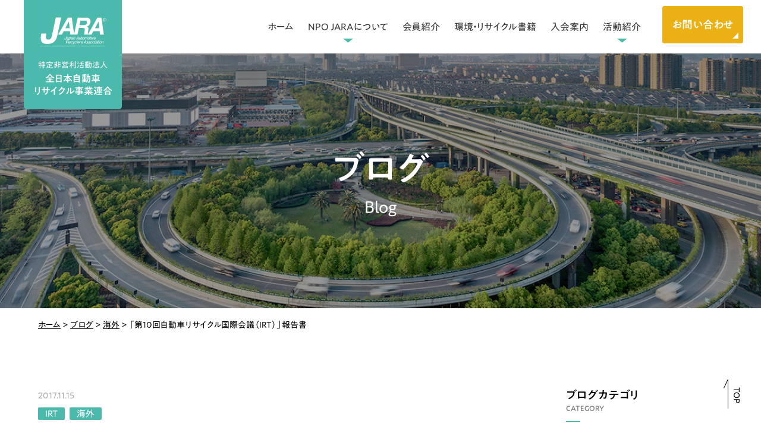

--- FILE ---
content_type: text/html; charset=UTF-8
request_url: https://www.npo-jara.org/blog/%EF%BF%BD%EF%BF%BD%EF%BF%BD%EF%BF%BD%EF%BF%BD%EF%BF%BD/p2770/
body_size: 8677
content:
<!DOCTYPE html>
<!--[if lt IE 7]><html class="no-js lt-ie9 lt-ie8 lt-ie7" lang="ja"><![endif]-->
<!--[if IE 7]><html class="no-js lt-ie9 lt-ie8" lang="ja"><![endif]-->
<!--[if IE 8]><html class="no-js lt-ie9" lang="ja"><![endif]-->
<!--[if gt IE 8]><!--><html class="no-js" lang="ja"><!--<![endif]-->
<head>
  <!-- Google Tag Manager -->
<script>(function(w,d,s,l,i){w[l]=w[l]||[];w[l].push({'gtm.start':
new Date().getTime(),event:'gtm.js'});var f=d.getElementsByTagName(s)[0],
j=d.createElement(s),dl=l!='dataLayer'?'&l='+l:'';j.async=true;j.src=
'https://www.googletagmanager.com/gtm.js?id='+i+dl;f.parentNode.insertBefore(j,f);
})(window,document,'script','dataLayer','GTM-KWPDZ3F');</script>
<!-- End Google Tag Manager --><meta charset="UTF-8">
<meta http-equiv="X-UA-Compatible" content="IE=edge">
<script>
  if(navigator.userAgent.match(/(iPhone|Android.*Mobile)/)) {
    document.write('<meta name="viewport" content="width=device-width,initial-scale=1.0,minimum-scale=1.0,maximum-scale=1.0,user-scalable=0">');
  } else {
    document.write('<meta name="viewport" content="width=1140,maximum-scale=2.0,user-scalable=1">');
  };
</script>
<title>「第10回自動車リサイクル国際会議（IRT）」報告書 ｜ブログ｜全日本自動車リサイクル事業連合</title>

	<!-- This site is optimized with the Yoast SEO plugin v15.1.1 - https://yoast.com/wordpress/plugins/seo/ -->
	<meta name="description" content="自動車リサイクルで社会と環境に貢献するNPO法人、JARA(全日本自動車リサイクル事業連合)のブログ「「第10回自動車リサイクル国際会議（IRT）」報告書 」です。" />
	<meta name="robots" content="index, follow, max-snippet:-1, max-image-preview:large, max-video-preview:-1" />
	<link rel="canonical" href="https://www.npo-jara.org/blog/海外/p2770/" />
	<meta property="og:locale" content="ja_JP" />
	<meta property="og:type" content="article" />
	<meta property="og:title" content="「第10回自動車リサイクル国際会議（IRT）」報告書 ｜ブログ｜全日本自動車リサイクル事業連合" />
	<meta property="og:description" content="自動車リサイクルで社会と環境に貢献するNPO法人、JARA(全日本自動車リサイクル事業連合)のブログ「「第10回自動車リサイクル国際会議（IRT）」報告書 」です。" />
	<meta property="og:url" content="https://www.npo-jara.org/blog/海外/p2770/" />
	<meta property="og:site_name" content="全日本自動車リサイクル事業連合" />
	<meta property="article:modified_time" content="2020-10-15T07:44:41+00:00" />
	<meta property="og:image" content="https://www.npo-jara.org/wp/wp-content/uploads/2020/10/170907-04-640x480.jpg" />
	<script type="application/ld+json" class="yoast-schema-graph">{"@context":"https://schema.org","@graph":[{"@type":"WebSite","@id":"https://www.npo-jara.org/#website","url":"https://www.npo-jara.org/","name":"\u5168\u65e5\u672c\u81ea\u52d5\u8eca\u30ea\u30b5\u30a4\u30af\u30eb\u4e8b\u696d\u9023\u5408","description":"","potentialAction":[{"@type":"SearchAction","target":"https://www.npo-jara.org/?s={search_term_string}","query-input":"required name=search_term_string"}],"inLanguage":"ja"},{"@type":"ImageObject","@id":"https://www.npo-jara.org/blog/%e6%b5%b7%e5%a4%96/p2770/#primaryimage","inLanguage":"ja","url":"/wp/wp-content/uploads/2020/10/170907-04-640x480.jpg"},{"@type":"WebPage","@id":"https://www.npo-jara.org/blog/%e6%b5%b7%e5%a4%96/p2770/#webpage","url":"https://www.npo-jara.org/blog/%e6%b5%b7%e5%a4%96/p2770/","name":"\u300c\u7b2c10\u56de\u81ea\u52d5\u8eca\u30ea\u30b5\u30a4\u30af\u30eb\u56fd\u969b\u4f1a\u8b70\uff08IRT\uff09\u300d\u5831\u544a\u66f8 \uff5c\u30d6\u30ed\u30b0\uff5c\u5168\u65e5\u672c\u81ea\u52d5\u8eca\u30ea\u30b5\u30a4\u30af\u30eb\u4e8b\u696d\u9023\u5408","isPartOf":{"@id":"https://www.npo-jara.org/#website"},"primaryImageOfPage":{"@id":"https://www.npo-jara.org/blog/%e6%b5%b7%e5%a4%96/p2770/#primaryimage"},"datePublished":"2017-11-15T07:27:30+00:00","dateModified":"2020-10-15T07:44:41+00:00","description":"\u81ea\u52d5\u8eca\u30ea\u30b5\u30a4\u30af\u30eb\u3067\u793e\u4f1a\u3068\u74b0\u5883\u306b\u8ca2\u732e\u3059\u308bNPO\u6cd5\u4eba\u3001JARA(\u5168\u65e5\u672c\u81ea\u52d5\u8eca\u30ea\u30b5\u30a4\u30af\u30eb\u4e8b\u696d\u9023\u5408)\u306e\u30d6\u30ed\u30b0\u300c\u300c\u7b2c10\u56de\u81ea\u52d5\u8eca\u30ea\u30b5\u30a4\u30af\u30eb\u56fd\u969b\u4f1a\u8b70\uff08IRT\uff09\u300d\u5831\u544a\u66f8 \u300d\u3067\u3059\u3002","breadcrumb":{"@id":"https://www.npo-jara.org/blog/%e6%b5%b7%e5%a4%96/p2770/#breadcrumb"},"inLanguage":"ja","potentialAction":[{"@type":"ReadAction","target":["https://www.npo-jara.org/blog/%e6%b5%b7%e5%a4%96/p2770/"]}]},{"@type":"BreadcrumbList","@id":"https://www.npo-jara.org/blog/%e6%b5%b7%e5%a4%96/p2770/#breadcrumb","itemListElement":[{"@type":"ListItem","position":1,"item":{"@type":"WebPage","@id":"https://www.npo-jara.org/","url":"https://www.npo-jara.org/","name":"\u30db\u30fc\u30e0"}},{"@type":"ListItem","position":2,"item":{"@type":"WebPage","@id":"https://www.npo-jara.org/blog/","url":"https://www.npo-jara.org/blog/","name":"\u30d6\u30ed\u30b0"}},{"@type":"ListItem","position":3,"item":{"@type":"WebPage","@id":"https://www.npo-jara.org/blog/%e6%b5%b7%e5%a4%96/","url":"https://www.npo-jara.org/blog/%e6%b5%b7%e5%a4%96/","name":"\u6d77\u5916"}},{"@type":"ListItem","position":4,"item":{"@type":"WebPage","@id":"https://www.npo-jara.org/blog/%e6%b5%b7%e5%a4%96/p2770/","url":"https://www.npo-jara.org/blog/%e6%b5%b7%e5%a4%96/p2770/","name":"\u300c\u7b2c10\u56de\u81ea\u52d5\u8eca\u30ea\u30b5\u30a4\u30af\u30eb\u56fd\u969b\u4f1a\u8b70\uff08IRT\uff09\u300d\u5831\u544a\u66f8"}}]}]}</script>
	<!-- / Yoast SEO plugin. -->


<link rel='dns-prefetch' href='//s.w.org' />
<link rel='stylesheet' id='wp-block-library-css'  href='https://www.npo-jara.org/wp/wp-includes/css/dist/block-library/style.min.css?ver=5.5.17' type='text/css' media='all' />
<link rel="https://api.w.org/" href="https://www.npo-jara.org/wp-json/" /><link rel="EditURI" type="application/rsd+xml" title="RSD" href="https://www.npo-jara.org/wp/xmlrpc.php?rsd" />
<link rel="wlwmanifest" type="application/wlwmanifest+xml" href="https://www.npo-jara.org/wp/wp-includes/wlwmanifest.xml" /> 
<meta name="generator" content="WordPress 5.5.17" />
<link rel='shortlink' href='https://www.npo-jara.org/?p=2770' />
<link rel="alternate" type="application/json+oembed" href="https://www.npo-jara.org/wp-json/oembed/1.0/embed?url=https%3A%2F%2Fwww.npo-jara.org%2Fblog%2Firt%2Fp2770%2F" />
<link rel="alternate" type="text/xml+oembed" href="https://www.npo-jara.org/wp-json/oembed/1.0/embed?url=https%3A%2F%2Fwww.npo-jara.org%2Fblog%2Firt%2Fp2770%2F&#038;format=xml" />
<script type="application/ld+json">{ "@context": "http://schema.org", "@type": "WebSite", "url": "https://www.npo-jara.org", "potentialAction": { "@type": "SearchAction", "target": "https://www.npo-jara.org?s={search_term}", "query-input": "required name=search_term" } }</script>
<script src="https://kit.fontawesome.com/c3c8997823.js" crossorigin="anonymous"></script>
<link rel="shortcut icon" href="/wp/wp-content/uploads/2020/09/favicon.ico">
<link rel="stylesheet" href="https://www.npo-jara.org/wp/wp-content/themes/standard/css/slick.css">
<link rel="stylesheet" href="https://www.npo-jara.org/wp/wp-content/themes/standard/css/reset.css">
<link rel="stylesheet" href="https://www.npo-jara.org/wp/wp-content/themes/standard/css/common.css">
<link rel="stylesheet" href="https://www.npo-jara.org/wp/wp-content/themes/standard/css/mce.css">
<link rel="stylesheet" href="https://www.npo-jara.org/wp/wp-content/themes/standard/css/main.css">
<link rel="stylesheet" href="https://www.npo-jara.org/wp/wp-content/themes/standard/css/loops.css">
<link rel="stylesheet" href="https://www.npo-jara.org/wp/wp-content/themes/standard/editor-style.css">
<link rel="stylesheet" href="https://www.npo-jara.org/wp/wp-content/themes/standard/style.css">
<link rel="stylesheet" media="print" href="https://www.npo-jara.org/wp/wp-content/themes/standard/css/print.css">

<!-- typesquare -->
<script src="//typesquare.com/3/tsst/script/ja/typesquare.js?60cc056642f8410eb48d31d0e90393a3"></script>

  </head>
<body class="subpage single single-blog single-blog-2770" id="top">
  <!-- Google Tag Manager (noscript) -->
<noscript><iframe src="https://www.googletagmanager.com/ns.html?id=GTM-KWPDZ3F"
height="0" width="0" style="display:none;visibility:hidden"></iframe></noscript>
<!-- End Google Tag Manager (noscript) -->
<svg aria-hidden="true" style="position: absolute; width: 0; height: 0; overflow: hidden;" version="1.1" xmlns="http://www.w3.org/2000/svg" xmlns:xlink="http://www.w3.org/1999/xlink">
<defs>
<symbol id="icon-new_tab" viewBox="0 0 32 32">
<title>new_tab</title>
<path d="M6 0v26h26v-26h-26zM29.5 23.5h-21v-21h21v21z"></path>
<path d="M2.5 29.5v-23.5h-2.5v26h26v-2.5h-2.5z"></path>
<path d="M14.551 19.552l7.366-7.366v5.3h2.5v-9.567h-9.567v2.5h5.3l-7.366 7.366z"></path>
</symbol>
<symbol id="icon-pdf" viewBox="0 0 73 32">
<title>pdf</title>
<path d="M7.273 0h58.182c4.017 0 7.273 3.256 7.273 7.273v0 17.455c0 4.017-3.256 7.273-7.273 7.273v0h-58.182c-4.017 0-7.273-3.256-7.273-7.273v0-17.455c0-4.017 3.256-7.273 7.273-7.273v0zM19.418 19.276c0.101 0.005 0.219 0.008 0.338 0.008 1.762 0 3.38-0.613 4.654-1.638l-0.014 0.011c1.174-0.998 1.914-2.477 1.914-4.128 0-0.077-0.002-0.153-0.005-0.229l0 0.011c0.006-0.091 0.010-0.197 0.010-0.304 0-1.474-0.672-2.791-1.725-3.662l-0.008-0.006c-1.264-0.863-2.824-1.377-4.505-1.377-0.194 0-0.387 0.007-0.578 0.020l0.026-0.001h-6.481v17.126h3.75v-5.83h2.618zM18.055 10.673c0.184-0.020 0.397-0.031 0.612-0.031 1.052 0 2.041 0.268 2.903 0.741l-0.031-0.016c0.542 0.447 0.885 1.119 0.885 1.871 0 0.054-0.002 0.107-0.005 0.16l0-0.007c0.006 0.072 0.010 0.155 0.010 0.24 0 0.847-0.355 1.611-0.923 2.152l-0.001 0.001c-0.879 0.512-1.935 0.815-3.062 0.815-0.236 0-0.469-0.013-0.698-0.039l0.028 0.003h-1.002v-5.888h1.284zM34.419 25.105c0.168 0.007 0.365 0.012 0.562 0.012 1.787 0 3.494-0.347 5.056-0.976l-0.091 0.032c1.388-0.647 2.507-1.674 3.248-2.949l0.019-0.035c0.769-1.287 1.223-2.838 1.223-4.495 0-0.048-0-0.096-0.001-0.143l0 0.007c0.003-0.093 0.005-0.203 0.005-0.313 0-1.644-0.439-3.186-1.205-4.515l0.023 0.044c-0.76-1.257-1.856-2.242-3.166-2.846l-0.045-0.018c-1.497-0.599-3.232-0.946-5.048-0.946-0.22 0-0.438 0.005-0.655 0.015l0.031-0.001h-5.353v17.127h5.398zM34.612 10.673q5.898 0 5.898 5.852 0 5.887-5.898 5.887h-1.843v-11.738h1.841zM59.385 7.98h-11.978v17.126h3.75v-7.651h7.455v-2.826h-7.478v-3.807h8.25v-2.842z"></path>
</symbol>
</defs>
</svg>

  <header class="header flex flex-j-between">
    <h1 class="header--logo txt-ctr">
      <a href="/">
        <img src="/wp/wp-content/themes/standard/images/common/logo.svg" width="112" height="47" alt="「第10回自動車リサイクル国際会議（IRT）」報告書 ｜ブログ｜全日本自動車リサイクル事業連合" class="logo">
        <em>
          <span class="txt-sm">特定非営利活動法人</span>
          <span class="txt-lg txt-bld">全日本自動車<br class="sp-none">リサイクル事業連合</span>
        </em>
      </a>
    </h1>

    <div class="gnav_btn pc-none-flex flex-j-ctr flex-a-ctr">
      <div class="gnav_btn--lines">
        <span></span><span></span><span></span>
      </div>
    </div>
    <div class="gnav--wrap flex flex-a-ctr">
      <nav class="gnav flex flex-j-end">
        <ul class="gnav--menu flex flex-j-ctr flex-sp-block">
  <li>
    <a class="gnav--link" href="/" data-href="/">ホーム</a>
  </li>
  <li class="sub_nav-link" ontouchstart="">
    <a class="gnav--link" href="/about/" data-href="/about/">NPO JARAについて</a>
    <div class="head_sub_nav--wrap">
      <ul class="head_sub_nav">
        <li><a href="/about/">NPO JARAについて</a></li>
        <li><a href="/blog/">ブログ</a></li>
        <li><a href="/news/">新着情報</a></li>
        <li><a href="/privacy/">プライバシーポリシー</a></li>
      </ul>
    </div>
    <span class="gnav_sub_toggle"></span>
  </li>
  <li>
    <a class="gnav--link" href="/member/" data-href="/member/">会員紹介</a>
  </li>
  <li>
    <a class="gnav--link" href="/books/" data-href="/books/">環境・リサイクル書籍</a>
  </li>
  <li>
    <a class="gnav--link" href="/guidance/" data-href="/guidance/">入会案内</a>
  </li>
  <li class="sub_nav-link" ontouchstart="">
    <a class="gnav--link" href="/sdgs/" data-href="/sdgs/">活動紹介</a>
    <div class="head_sub_nav--wrap">
      <ul class="head_sub_nav">
        <li><a href="/sdgs/">SDGsへの取り組み</a></li>
        <li><a href="/aaef/">AAEFについて</a></li>
        <li><a href="/irt/">IRTについて</a></li>
      </ul>
    </div>
    <span class="gnav_sub_toggle"></span>
  </li>
</ul>
<ul class="tel_area pc-none">
  <li class="tel_area--contact btn btn-cv">
    <a href="/contact/" target="_blank" rel="noopener">お問い合わせ</a>
  </li>
</ul>      </nav>
      <ul class="tel_area header--tel_area flex flex-a-ctr">
        <li class="tel_area--contact btn btn-cv">
          <a href="/contact/" target="_blank" rel="noopener">お問い合わせ</a>
        </li>
      </ul>
    </div>
  </header>



<style>
  .page_ttl,
  .page_ttl_in::before {
    background-image:url("/wp/wp-content/uploads/2020/09/img-title.jpg");
  }
  </style>



<div class="page_ttl txt-ctr">
  <h2 class="inner">
    <span class="page_ttl-jp txt-bld">ブログ </span>

          <span class="page_ttl-en">blog</span>
      </h2>
</div>
  
<!-- start breadcrumb - パンくず -->
<div id="breadcrumbs" class="breadcrumbs"><div class="inner"><span><span><a href="https://www.npo-jara.org/">ホーム</a> &gt; <span><a href="https://www.npo-jara.org/blog/">ブログ</a> &gt; <span><a href="https://www.npo-jara.org/blog/%e6%b5%b7%e5%a4%96/">海外</a> &gt; <span class="breadcrumb_last" aria-current="page">「第10回自動車リサイクル国際会議（IRT）」報告書</span></span></span></span></span></div></div><!-- end breadcrumb - パンくず -->
<div class="container">

  <div class="inner flex flex-j-between section_pdg">

  <main class="main_column">
    <article class="blog--info clearfix">
      <p class="post--date mgn-btm8">2017.11.15</p>
      <ul class="cat_list mgn-btm8">
        <li><a href="https://www.npo-jara.org/blog/irt/" rel="tag">IRT</a></li><li><a href="https://www.npo-jara.org/blog/%e6%b5%b7%e5%a4%96/" rel="tag">海外</a></li>      </ul>
      <h2 class="ttl-01 txt-bld mgn-btm24">「第10回自動車リサイクル国際会議（IRT）」報告書</h2>

      
      <div class="mce-content-body"><p>9月6日（水）～8日（金）、第10回自動車リサイクル国際会議（IRT：Intaernational Round Table）2017がカナダのナイアガラフォールズ市にて開催され、当法人からは髙橋敏理事長を含む13名が参加致しました。</p>
<p><img loading="lazy" class="size-medium wp-image-2771 alignnone" src="/wp/wp-content/uploads/2020/10/170907-04-640x480.jpg" alt="" width="640" height="480" srcset="/wp/wp-content/uploads/2020/10/170907-04-640x480.jpg 640w, /wp/wp-content/uploads/2020/10/170907-04-1920x1440.jpg 1920w, /wp/wp-content/uploads/2020/10/170907-04-400x300.jpg 400w, /wp/wp-content/uploads/2020/10/170907-04-1536x1152.jpg 1536w, /wp/wp-content/uploads/2020/10/170907-04-2048x1536.jpg 2048w, /wp/wp-content/uploads/2020/10/170907-04-1170x878.jpg 1170w" sizes="(max-width: 640px) 100vw, 640px" /></p>
<p>第10回自動車リサイクル国際会議の様子や発表内容、それとカナダの最大都市トロントの街並みやナイアガラフォールズの壮大な景観を含めた報告書が整いましたので、是非ご覧ください。</p>
<p><img loading="lazy" class="size-medium wp-image-2772 alignnone" src="/wp/wp-content/uploads/2020/10/170908-18-640x480.jpg" alt="" width="640" height="480" srcset="/wp/wp-content/uploads/2020/10/170908-18-640x480.jpg 640w, /wp/wp-content/uploads/2020/10/170908-18-1920x1440.jpg 1920w, /wp/wp-content/uploads/2020/10/170908-18-400x300.jpg 400w, /wp/wp-content/uploads/2020/10/170908-18-1536x1152.jpg 1536w, /wp/wp-content/uploads/2020/10/170908-18-2048x1536.jpg 2048w, /wp/wp-content/uploads/2020/10/170908-18-1170x878.jpg 1170w" sizes="(max-width: 640px) 100vw, 640px" /></p>
<p>報告書をご覧頂く場合は　こちらからお願いいたします。</p>
<ul>
<li><a href="/wp/wp-content/uploads/2020/10/8729a7234aa990966b4e03371c7efb25.pdf">【報告書】IRTカナダ2017</a></li>
</ul>
<p class="editor-ttl3"> </p>
<p></p>
</div>
    </article>
    <!-- ページ送り -->
    <nav class="wp-pagenavi wp-pagenavi-single">
       <a href="https://www.npo-jara.org/blog/%e3%82%bb%e3%83%9f%e3%83%8a%e3%83%bc%e3%83%bb%e8%ac%9b%e6%bc%94%e4%bc%9a/p2728/" rel="next"><small>「第4回自動車産業英語セミナー」が開催されました。</small></a>      <a href="/blog/"><small>一覧<span class="sp-none-inline">へ戻る</span></small></a>
       <a href="https://www.npo-jara.org/blog/%e7%90%86%e4%ba%8b%e4%bc%9a%e3%83%bb%e7%b7%8f%e4%bc%9a/p2792/" rel="prev"><small>第13回通常総会 開催報告</small></a>     </nav>
  </main>

  
<aside class="side_column">

  
<!-- start cat -->
<section class="side_section side--cat" id="side--cat">
  <h2 class="side--ttl txt-bld">ブログカテゴリ<small>CATEGORY</small></h2>
  <ul class="side--list list-icon">
      <li>
      <a href="/blog/%e3%81%8a%e7%9f%a5%e3%82%89%e3%81%9b/">お知らせ</a>        <ul class="side--link_list">
                    <li class="sidebar-child_cat"><a href="/blog/%e6%b4%bb%e5%8b%95/">活動</a></li>
                  </ul>
          </li>
      <li>
      <a href="/blog/%e7%90%86%e4%ba%8b%e4%bc%9a%e3%83%bb%e7%b7%8f%e4%bc%9a/">理事会・総会</a>    </li>
      <li>
      <a href="/blog/%e3%82%bb%e3%83%9f%e3%83%8a%e3%83%bc%e3%83%bb%e8%ac%9b%e6%bc%94%e4%bc%9a/">セミナー・講演会</a>    </li>
      <li>
      <a href="/blog/%e3%82%a4%e3%83%99%e3%83%b3%e3%83%88%e3%83%bb%e5%b1%95%e7%a4%ba%e4%bc%9a/">イベント・展示会</a>    </li>
      <li>
      <a href="/blog/%e5%b7%a5%e5%a0%b4%e8%a6%8b%e5%ad%a6/">工場見学</a>    </li>
      <li>
      <a href="/blog/aaef/">AAEF</a>    </li>
      <li>
      <a href="/blog/irt/">IRT</a>    </li>
      <li>
      <a href="/blog/%e6%b5%b7%e5%a4%96/">海外</a>    </li>
      <li>
      <a href="/blog/other/">その他</a>    </li>
    </ul>
</section>
<!-- end cat -->

<!-- start archive -->
<section class="side_section side--archive" id="side--archive">
  <h2 class="side--ttl">過去記事<small>ARCHIVE</small></h2>
  <ul class="side--list side--list-archive">
                  <li class="archive_list">
        <h4 class="archive_list--ttl flex flex-j-between flex-a-ctr">2025年</h4>
        <ul class="archive_month">
              <li>
            <a href="/blog/date/2025/12">
            12月
            (1)
            </a>
          </li>
                    <li>
            <a href="/blog/date/2025/11">
            11月
            (1)
            </a>
          </li>
                    <li>
            <a href="/blog/date/2025/07">
            7月
            (1)
            </a>
          </li>
                    <li>
            <a href="/blog/date/2025/06">
            6月
            (2)
            </a>
          </li>
                    <li>
            <a href="/blog/date/2025/03">
            3月
            (1)
            </a>
          </li>
                    <li>
            <a href="/blog/date/2025/02">
            2月
            (2)
            </a>
          </li>
                    <li>
            <a href="/blog/date/2025/01">
            1月
            (1)
            </a>
          </li>
                          </ul>
        </li>
            <li class="archive_list">
        <h4 class="archive_list--ttl flex flex-j-between flex-a-ctr">2024年</h4>
        <ul class="archive_month">
              <li>
            <a href="/blog/date/2024/11">
            11月
            (1)
            </a>
          </li>
                    <li>
            <a href="/blog/date/2024/10">
            10月
            (1)
            </a>
          </li>
                    <li>
            <a href="/blog/date/2024/09">
            9月
            (1)
            </a>
          </li>
                    <li>
            <a href="/blog/date/2024/07">
            7月
            (2)
            </a>
          </li>
                    <li>
            <a href="/blog/date/2024/06">
            6月
            (1)
            </a>
          </li>
                    <li>
            <a href="/blog/date/2024/04">
            4月
            (1)
            </a>
          </li>
                    <li>
            <a href="/blog/date/2024/02">
            2月
            (1)
            </a>
          </li>
                    <li>
            <a href="/blog/date/2024/01">
            1月
            (2)
            </a>
          </li>
                          </ul>
        </li>
            <li class="archive_list">
        <h4 class="archive_list--ttl flex flex-j-between flex-a-ctr">2023年</h4>
        <ul class="archive_month">
              <li>
            <a href="/blog/date/2023/12">
            12月
            (1)
            </a>
          </li>
                    <li>
            <a href="/blog/date/2023/11">
            11月
            (1)
            </a>
          </li>
                    <li>
            <a href="/blog/date/2023/10">
            10月
            (3)
            </a>
          </li>
                          </ul>
        </li>
            <li class="archive_list">
        <h4 class="archive_list--ttl flex flex-j-between flex-a-ctr">2022年</h4>
        <ul class="archive_month">
              <li>
            <a href="/blog/date/2022/06">
            6月
            (1)
            </a>
          </li>
                    <li>
            <a href="/blog/date/2022/02">
            2月
            (1)
            </a>
          </li>
                          </ul>
        </li>
            <li class="archive_list">
        <h4 class="archive_list--ttl flex flex-j-between flex-a-ctr">2021年</h4>
        <ul class="archive_month">
              <li>
            <a href="/blog/date/2021/10">
            10月
            (1)
            </a>
          </li>
                    <li>
            <a href="/blog/date/2021/08">
            8月
            (1)
            </a>
          </li>
                    <li>
            <a href="/blog/date/2021/05">
            5月
            (2)
            </a>
          </li>
                    <li>
            <a href="/blog/date/2021/02">
            2月
            (1)
            </a>
          </li>
                          </ul>
        </li>
            <li class="archive_list">
        <h4 class="archive_list--ttl flex flex-j-between flex-a-ctr">2020年</h4>
        <ul class="archive_month">
              <li>
            <a href="/blog/date/2020/12">
            12月
            (2)
            </a>
          </li>
                    <li>
            <a href="/blog/date/2020/11">
            11月
            (1)
            </a>
          </li>
                    <li>
            <a href="/blog/date/2020/06">
            6月
            (2)
            </a>
          </li>
                    <li>
            <a href="/blog/date/2020/04">
            4月
            (1)
            </a>
          </li>
                          </ul>
        </li>
            <li class="archive_list">
        <h4 class="archive_list--ttl flex flex-j-between flex-a-ctr">2019年</h4>
        <ul class="archive_month">
              <li>
            <a href="/blog/date/2019/07">
            7月
            (2)
            </a>
          </li>
                    <li>
            <a href="/blog/date/2019/05">
            5月
            (2)
            </a>
          </li>
                    <li>
            <a href="/blog/date/2019/01">
            1月
            (2)
            </a>
          </li>
                          </ul>
        </li>
            <li class="archive_list">
        <h4 class="archive_list--ttl flex flex-j-between flex-a-ctr">2018年</h4>
        <ul class="archive_month">
              <li>
            <a href="/blog/date/2018/12">
            12月
            (1)
            </a>
          </li>
                    <li>
            <a href="/blog/date/2018/11">
            11月
            (1)
            </a>
          </li>
                    <li>
            <a href="/blog/date/2018/07">
            7月
            (1)
            </a>
          </li>
                    <li>
            <a href="/blog/date/2018/05">
            5月
            (1)
            </a>
          </li>
                    <li>
            <a href="/blog/date/2018/03">
            3月
            (1)
            </a>
          </li>
                    <li>
            <a href="/blog/date/2018/01">
            1月
            (1)
            </a>
          </li>
                          </ul>
        </li>
            <li class="archive_list">
        <h4 class="archive_list--ttl flex flex-j-between flex-a-ctr">2017年</h4>
        <ul class="archive_month">
              <li>
            <a href="/blog/date/2017/11">
            11月
            (1)
            </a>
          </li>
                    <li>
            <a href="/blog/date/2017/05">
            5月
            (1)
            </a>
          </li>
                    <li>
            <a href="/blog/date/2017/02">
            2月
            (1)
            </a>
          </li>
                    <li>
            <a href="/blog/date/2017/01">
            1月
            (1)
            </a>
          </li>
                          </ul>
        </li>
            <li class="archive_list">
        <h4 class="archive_list--ttl flex flex-j-between flex-a-ctr">2016年</h4>
        <ul class="archive_month">
              <li>
            <a href="/blog/date/2016/12">
            12月
            (4)
            </a>
          </li>
                          </ul>
        </li>
            <li class="archive_list">
        <h4 class="archive_list--ttl flex flex-j-between flex-a-ctr">2014年</h4>
        <ul class="archive_month">
              <li>
            <a href="/blog/date/2014/10">
            10月
            (2)
            </a>
          </li>
                          </ul>
        </li>
            <li class="archive_list">
        <h4 class="archive_list--ttl flex flex-j-between flex-a-ctr">2010年</h4>
        <ul class="archive_month">
              <li>
            <a href="/blog/date/2010/11">
            11月
            (1)
            </a>
          </li>
              </ul>
    </li>
  </ul></section>
<!-- end archive -->
</aside>

</div>

</div>


  <a href="#top" id="page_top" class="smooth"><span>TOP</span></a>
  <footer class="footer pos_rel">
    <div class="footer--inner">
      <div class="inner inner-md flex flex-sp-block">
        <div class="footer--lft">
          <div class="footer--logo">
            <a href="/" class="flex flex-a-start">
                <img
                  src="/wp/wp-content/themes/standard/images/common/logo-footer.jpg"
                  srcset="
                   /wp/wp-content/themes/standard/images/common/logo-footer.jpg 1x,
                   /wp/wp-content/themes/standard/images/common/logo-footer_sp.jpg 2x
                  "
                  alt="特定非営利活動法人 全日本自動車リサイクル事業連合"
                  width="100" height="62" class="footer--logo-img">
              <strong class="mgn-btm32">
                <em class="footer--logo-txt">
                  <span class="txt-lg">特定非営利活動法人</span>
                  <span class="txt-bld txt-xxl">全日本自動車リサイクル事業連合</span>
                </em>
                <span class="txt-sm">Japan Automotive Recyclers Association</span>
                <span class="txt-bld txt-lg">（ NPO法人 JARA ）</span>
              </strong>
            </a>
          </div>
          <div class="btn btn-cv txt-ctr"><a href="/contact/" target="_blank" rel="noopener">お問い合わせ</a></div>
        </div>
        <div class="footer--rgt flex flex-j-between">
          <address class="footer--address">
            <p class="mgn-btm8">〒100-0005　<br class="pc-none">東京都千代田区丸の内1-6-5 丸の内北口ビルディング9階(WeWork内)</p>
            <ul class="footer--cta txt-xxl flex flex-a-ctr flex-sp-block mgn-btm32 txt-bld">
              <li class="footer--cta-tel">
                <a href="tel:0368102375" onClick="ga('send', 'event', 'sp', 'tel');">TEL: 03-6810-2375</a>
              </li>
              <li>FAX: 03-6810-2376</li>
            </ul>
          </address>
          <div class="footer_nav">
            <nav class="foot_nav--lists">
  <ul class="foot_nav--list flex flex-c-wrap">
    <li class="foot_nav--sublink pos_rel">
      <span class="footer--toggle"></span>
      <a href="/about/" class="foot_nav--link">NPO JARAについて</a>
      <ul class="foot_nav--child txt-sm">
        <li class="pc-none"><a href="/about/">NPO JARAについて</a></li>
        <li><a href="/blog/">ブログ</a></li>
        <li><a href="/news/">新着情報</a></li>
        <li><a href="/privacy/">プライバシーポリシー</a></li>
      </ul>
    </li>
    <li>
      <a href="/member/" class="foot_nav--link">会員紹介</a>
    </li>
    <li class="foot_nav--sublink pos_rel">
      <span class="footer--toggle"></span>
      <a href="/books/" class="foot_nav--link">環境・リサイクル書籍</a>
      <ul class="foot_nav--child txt-sm">
        <li class="pc-none"><a href="/books/">環境・リサイクル書籍</a></li>
        <li><a href="/books/#書籍購入フォーム">書籍の購入</a></li>
      </ul>
    </li>
    <li>
      <a href="/guidance/" class="foot_nav--link">入会案内</a>
    </li>
    <li class="foot_nav--sublink pos_rel">
      <span class="footer--toggle"></span>
      <a href="/sdgs/" class="foot_nav--link">活動紹介</a>
      <ul class="foot_nav--child txt-sm">
        <li><a href="/sdgs/">SDGsへの取り組み</a></li>
        <li><a href="/aaef/">AAEFについて</a></li>
        <li><a href="/irt/">IRTについて</a></li>
      </ul>
    </li>
  </ul>
</nav>          </div><!-- .footer_nav -->
        </div>
      </div>
    </div>
    <div class="copyright">
      <p>&copy; 2020 Japan Automotive Recyclers Association</p>
      <p class="pbll"><a href="https://leapy.jp/%E6%88%A6%E7%95%A5%E7%9A%84%E3%83%9B%E3%83%BC%E3%83%A0%E3%83%9A%E3%83%BC%E3%82%B8%E5%88%B6%E4%BD%9C/" target="_blank" rel="noopener"><img src="/wp/wp-content/themes/standard/images/common/pbll_sp.png" width="120" height="17" alt="岐阜のホームページ制作(Webサイト制作)はリーピー！"></a></p>
    </div>
  </footer>



<script src="//ajax.googleapis.com/ajax/libs/jquery/3.3.1/jquery.min.js"></script>
<script src="/wp/wp-content/themes/standard/js/slick.min.js"></script>

<script>
    $(function(){

    
      // 共通関数まとめ
      // const宣言は上書き禁止（＝上書きされると困るものに使っている）
      const ua = navigator.userAgent,
            pc = ua.indexOf('iPhone') < 0 && ua.indexOf('Android') < 0,
            tab = ua.indexOf('iPad') > 0 || ua.indexOf('Android') > 0,
            sp = ua.indexOf('iPhone') > 0 || ua.indexOf('Android') > 0,
            wid = $(window).width();

      /* telタグ例外処理
      ********************************************** */
        // スマホとタブレット以外（PC）に付与
        if( !sp && !tab ){
          $("a[href ^= 'tel:']").each(function(){
             $(this).css({'pointerEvents':'none','display':'inline-block'}).removeAttr("onclick");
          });
        }

      /* スムーススクロール
      ********************************************** */
        // ヘッダーの高さ取得し、その差分で位置をきめているので、適宜変えてください
        const headerHight = $('.header').outerHeight(true);
        $('a[href^="#"]').on('click',function(){
          const speed = 400,
                href= $(this).attr("href"),
                target = $(href == "#" || href == "" ? 'html' : href),
                position = target.offset().top-headerHight;
          $('body,html').animate({scrollTop:position}, speed, 'swing');
          return false;
        });

      /* グロナビ スクロール
      ********************************************** */
      const $header = $('.header');
      $(window).on('scroll', function() {
        if ($(this).scrollTop() > 1) {
          $header.addClass('js-scroll');
        } else {
          $header.removeClass('js-scroll');
        }
      });

      /* グロナビ current
      ********************************************** */
        let url = window.location.pathname;
        if(url != '/') { // ルート以外は最初のスラッシュまでを取得
          url = url.match(/\/.*?\//);
        }
        $('.gnav--link[data-href="'+url+'"]').parents('li').addClass('current');

      /* グロナビ：スマホでの開閉とサブメニュー開閉
      ********************************************** */
        if( wid < 768 ){
          $('.gnav_btn, .head--contact').on('click',function(){
            $('.gnav_btn, .gnav').toggleClass('active');
          });

          $('.gnav_sub_toggle, .footer--toggle').on('click',function(){
            $(this).siblings('.head_sub_nav--wrap, .foot_nav--child').slideToggle(400);
            $(this).toggleClass('active');
          });
        }

      /* Loopsコンテンツ：スライド設定
      ********************************************** */
        $('.slide').slick({
          autoplay: true,
          autoplaySpeed: 5000,
          adaptiveHeight: true,
          speed: 1000,
          prevArrow: '<a class="slick-prev" href="#"></a>',
          nextArrow: '<a class="slick-next" href="#"></a>',
          dots: true,
          pauseOnFocus: false,
          pauseOnHover: false,
          customPaging : function(slider, i) {
            var thumb = $(slider.$slides[i]).data();
            return '';
          },
        });

      /* テーブル
      ********************************************** */
        $('.mce-content-body .table-sp-scroll').each(function() {
          const mce_content_body_width = $(this).closest('.mce-content-body').width(),
                tableWidth = $(this).width();
          if( mce_content_body_width < tableWidth - 2) {
            $(this).wrap('<div class="scroll" />');
            $(this).closest('.scroll').before('<p class="scroll--cap">横にスクロールできます→</p>');
          }
        });

        $('.mce-content-body table:not(.table-sp-scroll)').each(function() {
          const mce_content_body_width = $(this).closest('.mce-content-body').width(),
                tableWidth = $(this).width();
          if( mce_content_body_width < tableWidth - 2) {
            $(this).css('width','100%');
          }
        });

      /* iframe対応
      ********************************************** */
        $('.mce-content-body iframe').each(function() {
          const string  = $(this).attr('src'),
                google_map = 'https://www.google.com/',
                youtube = 'https://www.youtube.com/';

          if(string.indexOf(google_map) > -1) {
            $(this).wrap('<div class="iframe iframe--google_map" />');
          }
          if(string.indexOf(youtube) > -1) {
            $(this).wrap('<div class="iframe iframe--youtube" />');
          }
        });


    
      /* click時にactiveをtoggle処理
      ********************************************** */
        $archive_list = '.archive_list--ttl,.archive_list';
        $($archive_list).on('click',function(){
          $(this).toggleClass('active');
          $(this).siblings('.archive_month').slideToggle(400);
        });
    
  });

  
  $(window).on('load',function(){
      const wid = $(window).width();

    /* Loopsコンテンツ：1～4カラムの高さ揃え
    ボタンが複数あった場合に上手く高さをとらないため全ロードが終わってから振っている
    ********************************************** */
    /*
    lps_parts--columnごとにcolumn_itemの高さを取得し、最大値をcolumn_itemに適用する
    画像がある場合は画像分の高さを引く
    */
    if( wid > 768 ){
      $('.lps_parts--column').each(function(){
        var item = $(this).find('.column_item');
        var item_bg = item.find('.text.bg-wh');
        var len = item.length;
        var item_h = item_bg.outerHeight();
        var item_img = item.find('.img');

        for (var i = 0; i < len; i++) {
          var h = item.outerHeight();
          var item_h = Math.max( item_h, h );
        }

        if(item_img.length){
          var item_img_h = item_img.outerHeight();
          var item_h = item_h - item_img_h;
        }

        item_bg.css('height',item_h);
      });
    }

  });

</script>
<!-- instagram -->


  <!-- twitter -->
  <script>!function(d,s,id){var js,fjs=d.getElementsByTagName(s)[0],p=/^http:/.test(d.location)?'http':'https';if(!d.getElementById(id)){js=d.createElement(s);js.id=id;js.src=p+'://platform.twitter.com/widgets.js';fjs.parentNode.insertBefore(js,fjs);}}(document, 'script', 'twitter-wjs');</script>

<script type='text/javascript' src='https://www.npo-jara.org/wp/wp-includes/js/wp-embed.min.js?ver=5.5.17' id='wp-embed-js'></script>
    </body>
</html>


--- FILE ---
content_type: text/css
request_url: https://www.npo-jara.org/wp/wp-content/themes/standard/css/mce.css
body_size: 1368
content:
/* Wysiwyg editor
 **************************************** */
  .mce-content-body ul:not(:first-child),
  .mce-content-body ol:not(:first-child) {
    margin-top: 1em;
  }
  .mce-content-body ul:not(:last-child),
  .mce-content-body ol:not(:last-child) {
    margin-bottom: 1em;
  }
  .list-icon li,
  .mce-content-body ul li {
    position: relative;
    margin: 0;
    padding-left: 3em;
    line-height: 1.65;
    border-bottom: none;
  }
  .list-icon li:not(:last-child),
  .mce-content-body ul li:not(:last-child) {
    padding-bottom: 16px;
  }
  .mce-content-body ul[list-style="disc"] li,
  .mce-content-body ol li {
    margin-left: 2em;
  }
  .list-icon li::before,
  .mce-content-body ul[list-style="disc"] li::before,
  .mce-content-body ul li::before {
    content: '';
    position: absolute;
    top: 6px;
    left: 0;
    display: block;
    width: 32px;
    height: 18px;
    background-image: url(../images/common/icon-car-list.svg);
  }
  .mce-content-body a {
    text-decoration: underline;
  }
  .list-icon-gr li::before {
    background-image: url(../images/common/icon-car-list-gr.svg);
  }
  .list-icon-check li {
    padding-left: 2em;
  }
  .list-icon-check li::before {
    top: 0;
    width: 21px;
    height: 23px;
    background-image: url(../images/common/icon-check.svg);
  }
  .mce-content-body ol li {
    list-style-type: decimal;
  }
  .mce-content-body img {
    margin: 1em 0;
    max-width: 100%;
    height: auto;
  }
  .mce-content-body hr {
    background: transparent;
  }
  .mce-content-body .alignleft {
    float: left;
    clear: left;
    margin-right: 1em;
    margin-bottom: 1em;
  }
  .mce-content-body .alignright {
    float: right;
    clear: right;
    margin-left: 1em;
    margin-bottom: 1em;
  }
  .mce-content-body .aligncenter {
    margin-left: auto;
    margin-right: auto;
    margin-bottom: 1em;
  }
  .mce-content-body img.aligncenter {
    display: block;
  }
  .mce-content-body .alignleft:last-child,
  .mce-content-body .alignright:last-child,
  .mce-content-body .aligncenter:last-child {
    margin-bottom: 0;
  }
  .mce-content-body p:not(:last-child) {
    margin-bottom: 1em;
  }
  .mce-content-body strong {
    font-weight: bold;
  }
  .mce-content-body blockquote {
    margin: 1em 0;
    padding: 15px 40px;
    border-radius: 3px;
    position: relative;
    display: inline-block;
    font-style: oblique;
    color: #666;
    background-color: #f8f8f8;
  }
  .mce-content-body blockquote p { margin-bottom: 0; }
  .mce-content-body blockquote::before,
  .mce-content-body blockquote::after {
    content: '';
    position: absolute;
    width: 1em;
    height: 1em;
    opacity: .25;
  }
  .mce-content-body blockquote::before {
    background-image: url('../images/common/icon-quote_left.svg');
    top: 13px;
    left: 10px;
  }
  .mce-content-body blockquote::after {
    background-image: url('../images/common/icon-quote_right.svg');
    bottom: 13px;
    right: 10px;
  }
  .mce-content-body a:hover {
    text-decoration: underline;
  }
  .mce-content-body .footer_text small {
    display: block;
    margin-top: 8px;
    text-align: right;
  }
  .mce-content-body table {
    border: none;
    width: auto !important;
    max-width: 100% !important;
    height: auto !important;
  }
  .mce-content-body table:not(:first-child) { margin-top: 1em; }
  .mce-content-body table:not(:last-child) { margin-bottom: 1em; }
  .mce-content-body th,
  .mce-content-body td,
  .mce-content-body tr {
    height: auto !important;
  }
  .mce-content-body th,
  .mce-content-body td {
    padding: 12px;
    border: 1px solid #d2d2d2;
  }
  .mce-content-body th {
    padding: 6px 12px;
  }
  .mce-content-body th {
    padding-right: 16px;
    min-width: 67px;
    vertical-align: middle;
    line-height: 1.5;
    text-align: left;
    font-weight: normal;
    padding-left: 24px;
    padding-right: 16px;
  }
  .mce-content-body td {
    flex: 1;
    line-height: 1.5;
    vertical-align: middle;
  }
  .mce-content-body .table1 th {
    color: #2c67aa;
    font-size: 112.5%;
    border: none;
    border-bottom: 2px solid #2c67aa;
    border-right: 4px solid #fff;
  }
  .mce-content-body .table1 td {
    border: none;
    border-bottom: 1px solid #2c67aa;
  }
  .mce-content-body .table2 th {
    color: #fff;
    border: none;
    background-color: #4fbaaf;
  }
  .mce-content-body .table2 tr:not(:last-child) th {
    border-bottom: 1px solid #fff;
  }
  .mce-content-body sup {
    font-size: 70%;
    color: #555;
  }

  /* iframe */
  .mce-content-body .iframe {
    position: relative;
    margin-bottom: 40px;
  }
  .mce-content-body .iframe iframe {
    position: absolute;
    top: 0;
    left: 0;
    width: 100%;
    height: 100%;
  }
  .mce-content-body .iframe--youtube {
    padding-top: calc(100% * .5625);
  }
  .mce-content-body .iframe--google_map {
    padding-top: 100%;
  }

  /* table scroll */
  .table-sp-scroll {
    white-space: nowrap;
  }
  .scroll {
    overflow-x: scroll;
    margin-bottom: 1em;
    -webkit-overflow-scrolling: touch;
  }
  .scroll table { margin: 0; }
  .scroll--cap {
    text-align: right;
    margin: 1em 0 0 !important;
    opacity: .25;
    font-size: 93%;
  }

  @media screen and (max-width: 1080px) {
    .table-sp-full {
      width: 100% !important;
    }
    .table-sp-full th,
    .table-sp-full td {
      flex: 1;
    }
    .table-sp-block,
    .table-sp-block th,
    .table-sp-block td {
      width: 100% !important;
    }
    .table-sp-block th,
    .table-sp-block td {
      display: block;
    }
  }
  @media screen and (max-width: 767px) {
    .mce-content-body {
      font-size: 100%;
    }
    .mce-content-body p:not([class]) {
      text-align: left !important;
    }
    .mce-content-body .alignright,
    .mce-content-body .alignleft  {
      width: 100% !important;
      float: none;
      margin: 20px auto;
      display: block;
    }
    .mce-content-body blockquote {
      padding: 15px;
    }
    .mce-content-body blockquote::before {
      top: 0;
      left: 0;
    }
    .mce-content-body blockquote::after {
      bottom: 0;
      right: 0;
    }
    .list-icon li,
    .mce-content-body ul li {
      padding-left: 2.5em;
      line-height: 1.8;
    }
    .list-icon li::before,
    .mce-content-body ul[list-style="disc"] li::before,
    .mce-content-body ul li::before {
      width: 25px;
      height: 14px;
      background-size: cover;
    }
    .list-icon li:not(:last-child),
    .mce-content-body ul li:not(:last-child) {
      padding-bottom: 8px;
    }
    .list-icon-check li::before {
      width: 16px;
      height: 18px;
      background-size: cover;
    }
    .mce-content-body .col-md-6:first-child {
      margin-bottom: 24px;
    }
    .mce-content-body table {
      max-width: none !important;
    }
    .mce-content-body th {
      padding-right: 8px;
      padding-bottom: 0;
      font-weight: bold;
    }
    .mce-content-body th,
    .mce-content-body td {
      padding: 8px;
    }
    .mce-content-body .table1.table-sp-block th {
      color: #fff;
      background-color: rgba(44,103,170,.8);
      border: none;
    }
    .mce-content-body .table1.table-sp-block td {
      border-bottom: none;
    }
  }

/* 管理画面エディタ用
*************************************************** */
  .mce-content-body.wp-editor {
    padding: 24px !important;
    max-height: 100vh !important;
    overflow-y: scroll !important;
  }

  @media screen and (max-width: 767px) {
    .mce-content-body.wp-editor table tr *:first-child:nth-last-child(2),
    .mce-content-body.wp-editor table tr *:first-child:nth-last-child(2) ~ * {
      display: table-cell;
      width: auto !important;
    }
  }


--- FILE ---
content_type: text/css
request_url: https://www.npo-jara.org/wp/wp-content/themes/standard/css/main.css
body_size: 8933
content:
/* ##############################################################################

    KEYFRAMES

############################################################################## */

  @keyframes hero_arrow_anime {
    0% {
      transform: rotate(0);
    }
    100% {
      transform: rotate(-360deg);
    }
  }
  @keyframes deco {
    0% {
      transform: scale(-1,1);
    }
    10%,
    90% {
      transform: scale(1,1);
    }
    100% {
      transform: scale(-1,1);
    }
  }


/* ##############################################################################

    COMMON

############################################################################## */

  html {
    height: 100%;
    overflow-y: scroll;
  }
  body { height: 100%; }

/* layout
**************************************** */

  /* --- inner --- */
  .inner {
    width: 90%;
    max-width: 1200px;
    margin-left: auto;
    margin-right: auto;
  }
  .inner-sm { max-width: 980px; }
  .inner-md { max-width: 1366px; }
  .inner-lg { max-width: calc(100% - 112px); }

  /* --- section_pdg --- */
  .section_pdg {
    padding-top: 80px;
    padding-bottom: 80px;
  }
  @media screen and (max-width: 767px) {
    .inner .inner {
      width: 100%;
    }

    /* --- section_pdg --- */
    .section_pdg {
      padding-top: 40px;
      padding-bottom: 40px;
    }
  }

/* flex
**************************************** */

  /* --- ざっくりflexレイアウト --- */
  .flex-col1 {
    display: block;
  }
  .flex-col2,
  .flex-col3,
  .flex-col4 {
    -webkit-flex-wrap: wrap;
    -ms-flex-wrap: wrap;
    flex-wrap: wrap;
  }
  .flex-col2 > * {
    width: 48.5%;
    margin-right: 3%;
  }
  .flex-col2 > *:nth-child(even) { margin-right: 0; }
  .flex-col2.flex-c-wrap > * {
    margin-bottom: 3%;
  }
  .flex-col3 > * {
    width: 31.33%;
    margin-right: 3%;
    margin-bottom: 3%;
  }
  .flex-col3 > *:nth-child(3n) { margin-right: 0; }
  .flex-col3 > *:nth-last-child(-n+3) { margin-bottom: 0; }
  .flex-col4 > * {
    width: 23.5%;
    margin-right: 2%;
    margin-bottom: 2%;
  }
  .flex-col4 > *:nth-child(4n) { margin-right: 0; }

  @media screen and (max-width: 767px) {
    /* --- ざっくりflexレイアウト - sp --- */
    .flex-col2.flex-sp-block > *,
    .flex-col3.flex-sp-block > *,
    .flex-col4.flex-sp-block > * {
      width: 100%;
      margin-bottom: 16px;
      margin-right: 0;
    }
    .flex-col2.flex-sp-block > *:last-child,
    .flex-col3.flex-sp-block > *:last-child,
    .flex-col4.flex-sp-block > *:last-child {
      margin-bottom: 0;
    }
    .flex-sp-col2 > *,
    .flex-sp-col2.flex-col3 > *:nth-child(3n) {
      width: 48.5%;
      margin-right: 3%;
      margin-bottom: 3%;
    }
    .flex-sp-col2 > *:nth-child(even) { margin-right: 0; }
    .flex-sp-col3 > *,
    .flex-sp-col3.flex-col4 > *:nth-child(4n) {
      width: 31.33%;
      margin-right: 3%;
      margin-bottom: 3%;
    }
    .flex-sp-col3 > *:nth-child(3n) { margin-right: 0; }
  }

/* bg
********************************************** */
  .lps_sec:nth-child(2n) {
    background-color: #DBF1EF;
  }

/* ttl
********************************************** */
  /* --- page_ttl --- */
  .page_ttl {
    position: relative;
    z-index: 10;
    overflow: hidden;
    margin-top: 90px;
    padding-top: 150px;
    padding-bottom: 150px;
    color: #fff;
    line-height: 1.5;
    background-color: #eee;
    background-size: cover;
    background-position: center;
  }
  .page_ttl-jp {
    display: block;
    font-size: 362.5%;
  }
  .page_ttl-en {
    display: inline-block;
    font-size: 175%;
    text-transform: capitalize;
  }
  .logo-sdgs {
    display: inline-block;
    margin-top: 16px;
    padding: 16px 24px;
    background-color: #fff;
    border-radius: 4px;
  }
  .page-contact .page_ttl {
    margin-top: 0;
  }
  .page-contact .page_ttl {
    padding-top: 72px;
    padding-bottom: 72px;
  }

  /* --- ttl --- */
  .ttl-01,
  .ttl-02,
  .ttl-03 {
    position: relative;
    z-index: 1;
  }
  .lps_sec .ttl-01,
  .lps_sec .ttl-02 {
    text-align: center;
  }
  .ttl-01 {
    margin-bottom: 48px;
    color: #333;
    font-size: 281%;
    line-height: 1.2;
  }
  .ttl-01 span {
    display: inline-block;
    padding-bottom: 20px;
    background-repeat: repeat-x;
    background-position: bottom center;
    background-size: auto 10px;
  }
  .ttl-01-sm {
    font-size: 262.5%;
  }
  .ttl-01-green span,
  .lps_sec:nth-child(2n+1) .ttl-01 span {
    background-image: url(../images/common/pt_line_nami_gr.svg);
  }
  .ttl-01-blue span,
  .lps_sec:nth-child(2n) .ttl-01 span {
    background-image: url(../images/common/pt_line_nami_bl.svg);
  }
  .ttl-02 {
    margin-bottom: 40px;
    color: #4fbaaf;
    font-size: 225%;
    line-height: 1.3;
  }
  .ttl-03 {
    margin-bottom: 24px;
    color: #2c67aa;
    font-size: 175%;
    line-height: 1.42;
  }
  .ttl-03 + p {
    margin-top: 16px;
  }
  .ttl-icon {
    display: block;
  }

  @media screen and (max-width: 767px) {
    /* --- page_ttl --- */
    .page_ttl {
      margin-top: 64px;
      padding-top: 72px;
      padding-bottom: 72px;
    }
    .page_ttl-jp {
      font-size: 184%;
    }
    .page_ttl-en {
      font-size: 107%;
    }
    .logo-sdgs {
      width: 200px;
      margin-top: 8px;
      padding: 8px 16px;
    }

    /* --- ttl --- */
    .ttl-01 {
      margin-bottom: 32px;
      font-size: 215%;
      letter-spacing: 1px;
    }
    .ttl-01::before {
      top: 0;
      margin: 25px auto 0;
    }
    .ttl-01 span {
      padding-bottom: 14px;
      background-size: auto 7px;
    }
    .ttl-02 {
      margin-bottom: 24px;
      font-size: 184%;
    }
    .ttl-03 {
      margin-bottom: 16px;
      font-size: 150%;
    }
    .ttl-icon img {
      width: 46px;
      height: 50px;
      object-fit: contain;
    }
  }

/* breadcrumbs
**************************************** */
  .breadcrumbs {
    padding: 16px 0;
    font-size: 87%;
  }
  .breadcrumbs a {
    text-decoration: underline;
  }

/* txt
**************************************** */
  .txt-lg { font-size: 112.5%; }
  .txt-xxl { font-size: 150%; }
  .txt-sm { font-size: 87.5%; }
  .txt-attention-kome {
    position: relative;
    padding-left: 1.4em;
  }
  .txt-attention-kome::before {
    content: '※';
    position: absolute;
    left: 0;
    top: 0;
  }
  .txtarea {
    max-width: 800px;
    margin-left: auto;
    margin-right: auto;
  }
  .txtarea p:not(:last-child) { margin-bottom: 1em; }
  .txt-bld,
  .btn a {
    font-family: A1 Gothic M, sans-serif;
  }
  .txt-wh {
    color: #fff;
  }
  @media screen and (max-width: 767px) {
    .txt-lg { font-size: 110%; }
    .txt-xxl { font-size: 140%; }
    .txt-sm { font-size: 86%; }
  }

/* bg
********************************************** */
  .bg-blue {
    background-color: #e8f1f9;
  }
  .bg-green {
    background-color: #dbf1ef;
  }
  .bg-green-top {
    position: relative;
  }
  .bg-green-top::before {
    content: '';
    position: absolute;
    top: -118px;
    left: 0;
    display: block;
    width: 100%;
    height: 120px;
    background-image: url(../images/bg_section-break_gr.svg);
    background-position: center bottom;
    background-repeat: repeat-x;
    background-size: 100%;
  }

/* btn
********************************************** */
  .btn + .btn {
    margin-top: 8px;
  }
  .btn a {
    overflow: hidden;
    position: relative;
    z-index: 1;
    display: inline-block;
    min-width: 240px;
    padding: 16px;
    color: #fff;
    font-size: 112.5%;
    text-align: center;
    border-radius: 4px;
    background-color: #2c67aa;
  }
  .btn:not(.btn-out) a::before,
  .btn:not(.btn-out) a::after {
    content: '';
    position: absolute;
    transition: .2s ease-out;
  }
  .btn a::before {
    top: 50%;
    left: 0;
    z-index: -1;
    width: 100%;
    height: 0;
    background-color: #8abae2;
    transform: translateY(-50%);
  }
  .btn a::after {
    bottom: 8px;
    right: 8px;
    border-style: solid;
    border-width: 0 0 10px 10px;
    border-color: transparent transparent #fff transparent;
  }
  .btn svg {
    fill: #fff;
    transition: all .4s ease-out;
  }
  .btn a:hover::before {
    height: 110%;
  }
  .btn:not(.btn-cv) a[target="_blank"] {
    padding-right: 40px;
    padding-left: 40px;
  }
  .btn-cv a {
    background-color: #ebb114;
  }
  .btn-cv a::before {
    background-color: #f5e36a;
  }
  .txt-link span {
    display: inline-block;
    border-bottom: 2px solid #333;
  }

  @media screen and (max-width: 767px) {
    .btn a {
      width: 100%;
      min-width: auto;
    }
  }


/* ##############################################################################

    HEADER

############################################################################## */

  .header {
    position: fixed;
    top: 0;
    z-index: 9999;
    width: 100%;
    height: 90px;
    padding-left: 50px;
    padding-right: 30px;
  }
  .header::before {
    content: '';
    position: absolute;
    top: 0;
    left: 0;
    z-index: -1;
    display: block;
    width: 100%;
    height: 100%;
    background-color: #fff;
    transform: translateY(-100%);
    transition: .4s ease-out;
  }
  .header.js-scroll::before,
  .subpage .header::before {
    transform: translateY(0);
  }
  .header--logo .logo {
    margin-bottom: 24px;
  }
  .header--logo {
    position: absolute;
    top: -1px;
    left: 40px;
    transition: .4s ease-out;
  }
  .header--logo a {
    display: block;
    max-width: 200px;
    padding: 35px 24px 25px 24px;
    color: #fff;
    line-height: 1.3;
    background-color: #4cb9ad;
    border-radius: 0 0 5px 5px;
  }
  .header--logo span {
    display: block;
  }
  .header--logo .txt-sm {
    margin-bottom: 4px;
  }
  .header.js-scroll .header--logo {
    transform: translateY(-100%);
  }

  @media screen and (max-width: 1366px) and (min-width: 768px) {
    .header {
      padding-left: 40px;
    }
    .header--logo a {
      padding: 30px 16px 20px 16px;
      font-size: 90%;
    }
    .header--tel_area .btn-cv a {
      min-width: auto;
    }
  }
  @media screen and (max-width: 1140px) {
    .header {
      padding-left: 24px;
    }
  }
  @media screen and (max-width: 767px) {
    .header {
      position: fixed;
      top: 0;
      width: 100%;
      height: 64px;
      margin-top: 0;
      padding: 0;
      background-color: #fff;
    }
    .header--logo,
    .header.js-scroll .header--logo {
      position: relative;
      left: auto;
      z-index: 301;
      width: 100%;
      background-color: #fff;
      transform: none;
    }
    .header--logo a {
      display: flex;
      align-items: center;
      max-width: 100%;
      padding: 0;
      color: #4cb9ad;
      font-size: 90%;
      text-align: left;
      background-color: transparent;
    }
    .header--logo .txt-sm {
      margin-bottom: 0;
    }
    .header--logo .logo {
      width: 110px;
      margin-bottom: 0;
      margin-right: 10px;
      padding: 14px 12px;
      background-color: #4cb9ad;
    }
    .header--tel_area {
      display: none;
    }
  }

/* gnav
********************************************** */
  .gnav--wrap {
    -webkit-flex: 1;
    -ms-flex: 1;
    flex: 1;
    height: 100%;
    margin-top: 20px;
    -webkit-transition: all .2s ease-out;
    -moz-transition: all .2s ease-out;
    transition: all .2s ease-out;
  }
  .header.js-scroll .gnav--wrap,
  .subpage .header .gnav--wrap {
    margin-top: 0;
  }
  .gnav {
    -webkit-flex: 1;
    -ms-flex: 1;
    flex: 1;
    height: 100%;
    border: none;
  }
  .gnav--menu {
    margin-right: 72px;
  }
  .gnav--menu li {
    position: relative;
  }
  .gnav--link {
    display: -webkit-flex;
    display: -ms-flexbox;
    display: flex;
    -webkit-align-items: center;
    -ms-flex-align: center;
    align-items: center;
    -webkit-justify-content: center;
    -ms-flex-pack: center;
    justify-content: center;
    height: 100%;
    padding: 16px;
    color: #fff;
  }
  .header.js-scroll .gnav--link,
  .subpage .gnav--link {
    color: #333;
  }
  .gnav--link::before {
    content: '';
    position: absolute;
    top: 20px;
    left: calc(50% - 10px / 2 );
    display: block;
    width: 10px;
    height: 10px;
    background-color: #f5e36a;
    border-radius: 50%;
    transform: scale(0);
    pointer-events: none;
    transition: .2s ease-out;
  }
  .gnav--link:hover::before,
  .current .gnav--link::before {
    transform: scale(1);
  }
  .gnav_sub_toggle {
    display: none;
    cursor: pointer;
  }
  .sub_nav-link {
    position: relative;
  }
  .sub_nav-link::after {
    content: '';
    position: absolute;
    left: calc(50% - 17px / 2);
    bottom: 18px;
    display: block;
    border-style: solid;
    border-width: 7px 8.5px 0 8.5px;
    border-color: #4cb9ac transparent transparent transparent;
  }
  .head_sub_nav--wrap {
    display: block;
    position: absolute;
    left: 50%;
    z-index: 100;
    width: 100%;
    min-width: 170px;
    margin-top: -10px;
    transform: translateX(-50%);
    transition: .4s ease-out;
    pointer-events: none;
  }
  .head_sub_nav--wrap a {
    display: block;
    width: 100%;
    padding: 5px 10px;
    color: #4cb9ad;
    font-size: 93.75%;
    text-align: center;
    background-color: #fff;
    border: 2px solid #4cb9ad;
  }
  .head_sub_nav li {
    opacity: 0;
    transform: translateY(-10px);
    transition: .2s ease-out;
  }
  .head_sub_nav li:nth-child(2) { transition-delay: .1s; }
  .head_sub_nav li:nth-child(3) { transition-delay: .2s; }
  .head_sub_nav li:nth-child(4) { transition-delay: .3s; }
  .head_sub_nav li:nth-child(5) { transition-delay: .4s; }
  .head_sub_nav li:nth-child(6) { transition-delay: .5s; }
  .head_sub_nav li:not(:last-child) {
    padding-bottom: 4px;
  }

  @media screen and (min-width: 768px) {
    /* hover */
    .sub_nav-link:hover .head_sub_nav li {
      opacity: 1;
      transform: translateY(0);
    }
    .sub_nav-link:hover .head_sub_nav--wrap {
      pointer-events: auto;
    }
    .head_sub_nav a:hover {
      color: #fff;
      background-color: #4cb9ad;
    }
  }
  @media screen and (max-width: 1366px) {
    .gnav--menu {
      margin-right: 24px;
    }
    .gnav--link {
      padding: 16px 12px;
    }
  }
  @media screen and (max-width: 1140px) {
    .gnav--wrap {
      margin-top: 16px;
    }
    .gnav--menu {
      margin-right: 16px;
    }
    .gnav--link {
      padding: 16px 8px;
    }
    .sub_nav-link > .gnav--link {
      pointer-events: none;
    }
  }
  @media screen and (max-width: 767px) {
    .gnav {
      position: fixed;
      top: 0;
      left: 0;
      z-index: 300;
      display: block;
      width: 100%;
      height: 100%;
      margin: 0;
      padding: 120px 40px 24px;
      overflow: scroll;
      background-color: rgba(219,241,239,.95);
      opacity: 0;
      pointer-events: none;
      transition: .4s ease-out;
    }
    .gnav.active {
      opacity: 1;
      pointer-events: auto;
    }
    .gnav--menu {
      margin-right: 0;
      margin-bottom: 56px;
    }
    .gnav--menu > li {
      position: relative;
      display: block;
      width: 100%;
      border-bottom: 1.5px solid #fff;
    }
    .head_sub_nav--wrap {
      position: relative;
      left: auto;
      display: none;
      margin-top: 10px;
      margin-bottom: 10px;
      transform: none;
      pointer-events: inherit;
      transition: none;
    }
    .head_sub_nav--wrap a {
      font-size: 110%;
    }
    .sub_nav-link.active .head_sub_nav--wrap {
      opacity: 1;
      pointer-events: auto;
    }
    .gnav--link {
      padding: 12px;
      color: #333;
      font-size: 138%;
    }
    .gnav--link::before {
      top: 0;
      left: 0;
      z-index: -1;
      width: 100%;
      height: 55px;
      background-color: rgba(255,255,255,.5);
      border-radius: 0;
    }

    /* --- sub_nav-link --- */
    .sub_nav-link::after {
      display: none;
    }

    /* --- head_sub_nav --- */
    .head_sub_nav {
      position: relative;
    }
    .gnav_sub_toggle {
      position: absolute;
      top: 0;
      left: 0;
      display: -webkit-flex;
      display: flex;
      -webkit-justify-content: center;
      justify-content: center;
      -webkit-align-items: center;
      align-items: center;
      font-size: 10px;
      width: 100%;
      height: 54px;
      transition: all .4s ease-out;
    }
    .gnav_sub_toggle::before,
    .gnav_sub_toggle::after {
      content: '';
      position: absolute;
      top: calc(50% - 2px / 2);
      right: 20px;
      display: block;
      width: 13px;
      height: 2px;
      background-color: #4cb9ad;
      transition: all .4s ease-out;
    }
    .gnav_sub_toggle::before {
      transform: rotate(90deg);
    }
    .gnav_sub_toggle.active::before {
      transform: rotate(0);
    }
    .gnav--menu .head_sub_nav {
      margin: 0;
      width: 100%;
      position: relative;
    }
    .head_sub_nav li {
      opacity: 1;
      transform: none;
    }

    /* --- gnav_btn --- */
    .gnav_btn {
      position: fixed;
      top: 0;
      right: 0;
      width: 64px;
      height: 64px;
      z-index: 9999;
    }
    .gnav_btn.active {
      background-color: #dbf1ef;
    }
    .gnav_btn--lines {
      position: relative;
      width: 24px;
      height: 16px;
    }
    .gnav_btn--lines span {
      transition: all .4s;
      box-sizing: border-box;
    }
    .gnav_btn--lines span {
      position: absolute;
      left: 0;
      width: 100%;
      height: 2px;
      background-color: #2c67aa;
    }
    .gnav_btn--lines span:nth-of-type(1) {
      top: 0;
    }
    .gnav_btn--lines span:nth-of-type(2) {
      top: 7px;
    }
    .gnav_btn--lines span:nth-of-type(3) {
      bottom: 0;
    }
    .active .gnav_btn--lines span:nth-of-type(1) {
      -webkit-transform: translateY(7px) rotate(-45deg);
      transform: translateY(7px) rotate(-45deg);
    }
    .active .gnav_btn--lines span:nth-of-type(2) {
      opacity: 0;
    }
    .active .gnav_btn--lines span:nth-of-type(3) {
      -webkit-transform: translateY(-7px) rotate(45deg);
      transform: translateY(-7px) rotate(45deg);
    }
    .tel_area--contact a {
      width: 100%;
      padding: 20px;
      font-size: 138%;
    }
  }


/* ##############################################################################

    FOOTER

############################################################################## */

  .footer {
    color: #fff;
    background-color: #4fbaaf;
  }
  .page-contact .footer {
    background: #DBF1EF;
  }
  .footer--inner {
    padding-top: 40px;
    padding-bottom: 86px;
    background-image: url(../images/common/footer-btm.svg);
    background-position: bottom center;
    background-repeat: no-repeat;
    background-size: 100%;
  }
  @media screen and (max-width: 1400px) and (min-width: 768px) {
    .footer--inner > .inner {
      display: block;
    }
    .footer--address {
      text-align: center;
    }
  }
  @media screen and (max-width: 767px) {
    .footer--inner {
      padding-bottom: 48px;
      background-image: url(../images/common/footer-btm_sp.svg);
    }
    .footer--inner > .inner {
      width: 90%;
    }
    .footer--address {
      margin-bottom: 16px;
    }
  }

/* footer--lft
********************************************** */
  .footer--lft {
    margin-right: 64px;
    flex-shrink: 0;
  }
  .footer--lft .btn-cv a {
    width: 100%;
  }

  /* --- footer--logo --- */
  .footer--logo a {
    color: #fff;
  }
  .footer--logo strong,
  .footer--logo em,
  .footer--logo span {
    display: block;
  }
  .footer--logo-img {
    margin-right: 10px;
  }
  .footer--logo-txt {
    height: 62px;
    margin-bottom: 8px;
    line-height: 1.3;
    border-bottom: 1px solid #2c67aa;
  }

  /* --- footer--cta --- */
  .footer--cta li:not(:first-child) {
    padding-left: 16px;
  }
  .footer--cta li:not(:last-child) {
    border-right: 1px solid #f5e36a;
    padding-right: 16px;
  }
  .footer--cta li {
    padding-top: 4px;
    padding-bottom: 4px;
    line-height: 1;
  }
  .footer--cta li,
  .footer--cta a {
    color: #f5e36a;
  }
  @media screen and (max-width: 1400px) {
    .footer--logo {
      font-size: 90%;
    }
  }
  @media screen and (max-width: 767px) {
    /* --- footer--logo --- */
    .footer--logo strong,
    .footer--logo em,
    .footer--logo span {
      -webkit-flex: 1;
      -ms-flex: 1;
      flex: 1;
    }
    .footer--logo-img {
      width: 70px;
      flex-shrink: 0;
    }
    .footer--logo-txt {
      height: 45px;
    }

    /* --- footer--cta --- */
    .footer--cta {
      align-items: flex-start;
      padding-left: 16px;
      font-size: 100%;
      border-left: 2px solid #f5e36a;
    }
    .footer--cta li:not(:first-child) {
      padding-left: 0;
    }
    .footer--cta li:not(:last-child) {
      padding-right: 0;
      border-right: none;
    }
    .footer--cta-tel {
      font-size: 153%;
    }
  }

/* footer--rgt
********************************************** */
  .footer--rgt {
    flex-direction: column;
    -webkit-flex: 1;
    -ms-flex: 1;
    flex: 1;
  }
  .foot_nav--lists a {
    display: block;
    color: #fff;
  }
  .foot_nav--lists a:hover {
    opacity: .5;
  }
  .foot_nav--list > li:first-child {
    border-left: 1px solid #fff;
  }
  .foot_nav--list > li {
    -webkit-flex-grow: 1;
    -ms-flex-grow: 1;
    flex-grow: 1;
    padding-left: 24px;
    padding-right: 24px;
    border-right: 1px solid #fff;
  }
  .foot_nav--sublink {
    width: 170px;
    flex-shrink: 0;
  }

  /* --- foot_nav--child --- */
  .foot_nav--child a {
    position: relative;
    padding-left: 16px;
  }
  .foot_nav--child a::before {
    content: '';
    position: absolute;
    top: 9px;
    left: 0;
    display: block;
    border-style: solid;
    border-width: 5px 0 5px 5px;
    border-color: transparent transparent transparent #ffffff;
  }

  @media screen and (max-width: 1500px) {
    .footer--lft .btn a {
      max-width: 400px;
    }
  }
  @media screen and (max-width: 1400px) {
    .footer--lft {
      margin-right: 0;
      margin-bottom: 32px;
    }
    .footer--logo a,
    .footer--cta {
      justify-content: center;
    }
  }
  @media screen and (max-width: 1500px) and (min-width: 1301px) {
    .foot_nav--list > li {
      padding-left: 16px;
      padding-right: 16px;
    }
    .footer--lft {
      margin-right: 32px;
    }
  }
  @media screen and (max-width: 767px) {
    .footer--lft {
      margin-bottom: 16px;
    }
    .foot_nav--lists a {
      padding: 8px 20px;
    }
    .foot_nav--list {
      border-top: 1px solid #fff;
    }
    .foot_nav--list > li:first-child {
      border-left: none;
    }
    .foot_nav--list > li {
      padding: 0;
      border-bottom: 1px solid #fff;
      border-right: none;
    }
    .foot_nav--child {
      display: none;
      padding-left: 16px;
      padding-right: 16px;
      font-size: 100%;
      border-top: 1px solid #fff;
    }
    .foot_nav--child li:not(:last-child) {
      border-bottom: 1px solid #fff;
    }
    .foot_nav--child a {
      padding: 8px 12px 8px 24px;
    }
    .foot_nav--child a::before {
      top: 14px;
      left: 10px;
    }
    .foot_nav--sublink {
      flex-basis: auto;
      width: 100%;
    }
    .footer--toggle {
      position: absolute;
      top: 0;
      left: 0;
      z-index: 20;
      display: block;
      width: 100%;
      height: 38px;
    }
    .footer--toggle::before,
    .footer--toggle::after {
      content: '';
      position: absolute;
      top: calc(50% - 2px / 2);
      right: 20px;
      display: block;
      width: 13px;
      height: 2px;
      background-color: #fff;
      transition: all .4s ease-out;
    }
    .footer--toggle::before {
      transform: rotate(90deg);
    }
    .footer--toggle.active::before {
      transform: rotate(0);
    }
  }

/* page_top
********************************************** */
  #page_top {
    display: block;
    position: fixed;
    right: 24px;
    bottom: 24px;
    z-index: 9999;
    width: 64px;
    height: 64px;
    font-size: 90%;
  }
  #page_top::before,
  #page_top::after {
    content: '';
    position: absolute;
    left: 0;
    right: 0;
    margin: auto;
    width: 1px;
    background-color: #000;
    -webkit-transition: all .2s;
    -moz-transition: all .2s;
    transition: all .2s;
  }
  #page_top::before {
    bottom: 8px;
    height: 48px;
  }
  #page_top::after {
    bottom: 40px;
    height: 16px;
    transform: rotate(25deg) translate(-4px,0);
  }
  #page_top:hover::before { height: 56px; }
  #page_top:hover::after { bottom: 48px; }
  #page_top span {
    position: absolute;
    top: 0;
    bottom: 0;
    left: 0;
    display: table;
    transform: rotate(90deg) translate(20px,-60px);
    transform-origin: top left;
  }
  @media screen and (max-width: 767px) {
    #page_top {
      display: none;
    }
  }

/* pbll
********************************************** */
  .copyright {
    padding: 16px;
    color: #666;
    font-size: 86%;
    text-align: center;
    line-height: 1;
    background-color: #DBF1EF;
  }
  .pbll {
    position: absolute;
    right: 50px;
    bottom: 10px;
    display: inline-block;
    opacity: .5;
  }
  .page-contact .pbll {
    position: relative;
    right: auto;
    bottom: auto;
    margin-left: 16px;
  }
  .pbll:hover { opacity: 1; }

  @media screen and (max-width: 767px) {
    .copyright {
      padding: 8px 30px;
    }
    .pbll {
      position: relative;
      right: auto;
      bottom: auto;
      width: 80px;
      margin-top: 4px;
    }
    .page-contact .pbll {
      margin-left: 0;
    }
    .page-contact .copyright {
    }
  }


/* ##############################################################################

    INDEX

############################################################################## */

  #wrapper {
    position: relative;
    overflow: hidden;
  }

/* deco
********************************************** */
  .deco-icon {
    position: absolute;
    left: 50%;
    animation: deco 6s ease-out infinite;
  }
  .deco-del01 {
    animation-delay: 1.5s;
  }
  .deco-del02 {
    animation-delay: 3s;
  }
  .deco-del03 {
    animation-delay: 4.5s;
  }
  .deco-icon01 {
    top: 53px;
    margin-left: -848px;
  }
  .deco-icon02 {
    top: 40px;
    margin-left: -712px;
  }
  .deco-icon03 {
    top: 66px;
    margin-left: -570px;
  }
  .deco-icon04 {
    top: 150px;
    margin-left: -818px;
  }
  .deco-icon05 {
    top: 150px;
    margin-left: -657px;
  }
  .deco-icon06 {
    top: 226px;
    margin-left: -912px;
  }
  .deco-icon07 {
    top: 290px;
    margin-left: -816px;
  }
  .deco-icon08 {
    top: 253px;
    margin-left: -706px;
  }
  .deco-icon09 {
    top: 280px;
    margin-left: -606px;
  }
  .deco-icon10 {
    top: 67px;
    margin-left: 490px;
  }
  .deco-icon11 {
    top: 36px;
    margin-left: 626px;
  }
  .deco-icon12 {
    top: 67px;
    margin-left: 737px;
  }
  .deco-icon13 {
    top: 73px;
    margin-left: 846px;
  }
  .deco-icon14 {
    top: 152px;
    margin-left: 560px;
  }
  .deco-icon15 {
    top: 189px;
    margin-left: 680px;
  }
  .deco-icon16 {
    top: 167px;
    margin-left: 790px;
  }
  .deco-icon17 {
    top: 270px;
    margin-left: 543px;
  }
  .deco-icon18 {
    top: 294px;
    margin-left: 703px;
  }
  .deco-icon19 {
    top: 200px;
    margin-left: 869px;
  }
  .deco-icon20 {
    top: 152px;
    margin-left: -830px;
  }
  .deco-icon21 {
    top: 127px;
    margin-left: -585px;
  }
  .deco-icon22 {
    top: 192px;
    margin-left: -700px;
  }
  .deco-icon23 {
    top: 244px;
    margin-left: -795px;
  }
  .deco-icon24 {
    top: 276px;
    margin-left: -650px;
  }
  .deco-icon25 {
    top: 220px;
    margin-left: -515px;
  }
  .deco-icon26 {
    top: 327px;
    margin-left: -873px;
  }
  .deco-icon27 {
    top: 354px;
    margin-left: -772px;
  }
  .deco-icon28 {
    top: 397px;
    margin-left: -663px;
  }
  .deco-icon29 {
    top: 352px;
    margin-left: -549px;
  }
  .deco-icon30 {
    top: 175px;
    margin-left: 490px;
  }
  .deco-icon31 {
    top: 133px;
    margin-left: 612px;
  }
  .deco-icon32 {
    top: 144px;
    margin-left: 736px;
  }
  .deco-icon33 {
    top: 270px;
    margin-left: 565px;
  }
  .deco-icon34 {
    top: 230px;
    margin-left: 660px;
  }
  .deco-icon35 {
    top: 219px;
    margin-left: 800px;
  }
  .deco-icon36 {
    top: 350px;
    margin-left: 504px;
  }
  .deco-icon37 {
    top: 394px;
    margin-left: 630px;
  }
  .deco-icon38 {
    top: 324px;
    margin-left: 720px;
  }
  .deco-icon39 {
    top: 384px;
    margin-left: 840px;
  }
  @media screen and (max-width: 1200px) {
    .deco {
      display: none;
    }
  }

/* hero
********************************************** */
  .hero {
    position: relative;
    z-index: 0;
    height : 900px;
    padding: 20px;
  }
  .hero::before {
    content: '';
    position: relative;
    z-index: -1;
    display: block;
    width: 100%;
    height: 100%;
    background-image: url(../images/hero01.jpg);
    background-size: cover;
    background-position: center;
    border-radius: 8px;
  }
  .hero--catch {
    position: absolute;
    top: 50%;
    left: 0;
    right: 0;
    z-index: 0;
    padding-top: 32px;
    color: #fff;
    transform: translateY(-50%);
  }
  .hero--ttl {
    font-size: 362.5%;
    line-height: 1.5;
  }
  .hero--bg {
    position: absolute;
    z-index: -1;
    top: 50%;
    left: 50%;
    width: 594px;
    height: 609px;
    transform: translate(-50%, -50%);
  }
  .hero--catch svg {
    animation: hero_arrow_anime 20s linear infinite;
  }
  .hero--catch path {
    fill: rgba(245, 227, 106, 0.6);
  }

  @media screen and (max-width: 1250px) {
    .hero--ttl br {
      display: block;
    }
  }
  @media screen and (max-width: 1140px) {
    .hero {
      padding: 16px;
    }
  }
  @media screen and (max-width: 767px) {
    .hero {
      height: 540px;
      margin-top: 64px;
      padding: 10px;
    }
    .hero::before {
      background-image: url(../images/hero01_sp.jpg);
    }
    .hero--ttl {
      font-size: 220%;
    }
    .hero--catch {
      padding-left: 24px;
      padding-right: 24px;
    }
    .hero--bg {
      width: 210px;
      height: 213px;
    }
  }

/* home_intro
********************************************** */
  .home_intro {
    overflow: hidden;
    padding-bottom: 140px;
  }

/* home_action
********************************************** */
  .home_action {
    background-image: url(../images/bg-action.jpg);
    background-position: bottom center;
    background-size: 100% auto;
    background-repeat: no-repeat;
  }
  .home_action > .inner {
    margin-top: -125px;
  }
  .home_action .ttl-01 {
    margin-bottom: 64px;
  }
  .home_action--cont {
    padding: 40px;
    border-radius: 4px;
  }
  .home_action--cont.recycle::before {
    content: '';
    position: absolute;
    bottom: 20px;
    right: 20px;
    display: block;
    width: 244px;
    height: 236px;
    background-image: url(../images/action-bg01.svg);
  }
  @media screen and (max-width: 767px) {
    .home_action {
      padding-bottom: 140px;
      background-image: url(../images/bg-action-sp.jpg);
    }
    .home_action--cont {
      padding: 32px 24px;
    }
    .home_action--cont.recycle::before {
      width: 164px;
      height: 159px;
      background-size: cover;
    }
  }

/* home_sdgs
********************************************** */
  .home_sdgs {
    overflow: hidden;
  }
  .home_sdgs::before {
    content: '';
    position: absolute;
    top: 20px;
    bottom: 20px;
    left: 20px;
    right: 20px;
    z-index: 1;
    display: block;
    border: 6px solid #8abae2;
    pointer-events: none;
  }
  .box-blue {
    padding: 40px 104px;
    background-color: #e8f1f9;
    border-radius: 4px;
  }
  @media screen and (max-width: 767px) {
    .home_sdgs {
      padding-left: 16px;
      padding-right: 16px;
    }
    .home_sdgs::before {
      top: 10px;
      bottom: 10px;
      left: 10px;
      right: 10px;
      border-width: 3px;
    }
    .box-blue {
      padding: 24px 16px;
    }
  }

/* home_conference
********************************************** */
  .home_conference--links {
    width: calc(100% + 114px);
    margin-left: 50%;
    transform: translateX(-50%);
  }
  .home_conference--link,
  .home_conference--link a,
  .home_conference--link .ttl-01,
  .home_conference--link .ttl-03 {
    color: #fff;
  }
  .home_conference--link .ttl-01 {
    margin-bottom: 8px;
  }
  .home_conference--link {
    overflow: hidden;
    width: calc(50% - 10px);
    margin-right: 10px;
    padding: 100px;
  }
  .home_conference--link,
  .home_conference--link::before {
    background-position: center;
    background-size: cover;
  }
  .home_conference--link::before,
  .home_conference--link::after {
    content: '';
    position: absolute;
    top: 0;
    bottom: 0;
    left: 0;
    right: 0;
    display: block;
    transition: .4s ease-out;
  }
  .home_conference--link::before {
    z-index: -1;
  }
  .home_conference--link::after {
    top: 50px;
    bottom: 50px;
    left: 50px;
    right: 50px;
    border: 2px solid #fff;
    transition: .4s ease-out;
    transform: scale(1.02);
    opacity: 0;
  }
  .home_conference--aaef,
  .home_conference--aaef::before {
    background-image: url(../images/img_about_aaef.jpg);
  }
  .home_conference--irt,
  .home_conference--irt::before {
    background-image: url(../images/img_about_irt.jpg);
  }
  .home_conference .txt-link span {
    border-color: #fff;
  }

  /* hover */
  @media screen and (min-width: 767px) {
    .home_conference--link:hover::before {
      filter: blur(5px);
      transform: scale(1.1);
    }
    .home_conference--link:hover::after {
      transform: scale(1);
      opacity: 1;
    }
  }
  @media screen and (max-width: 1400px) {
    .home_conference--links {
      width: 100%;
      margin-left: 0;
      transform: none;
    }
    .home_conference--link::after {
      top: 20px;
      bottom: 20px;
      left: 20px;
      right: 20px;
    }
    .home_conference--link {
      padding: 60px;
    }
  }
  @media screen and (max-width: 767px) {
    .home_conference .inner {
      width: 90%;
    }
    .home_conference--link {
      padding: 32px 24px;
    }
    .home_conference--link::after {
      display: none;
    }
  }

/* home_guidance
********************************************** */
  .home_guidance {
    padding-bottom: 140px;
  }

/* home_books
********************************************** */
  .home_books > .inner {
    margin-top: -125px;
  }
  .home_books .txtarea::before,
  .home_books .txtarea::after {
    content: '';
    display: block;
    position: absolute;
    top: -140px;
  }
  .home_books .txtarea::before {
    left: -20px;
    width: 186px;
    height: 105px;
    background-image: url(../images/books-bg-lft.png);
  }
  .home_books .txtarea::after {
    right: 0;
    width: 144px;
    height: 117px;
    background-image: url(../images/books-bg-rgt.png);
  }
  .home_books--list {
    gap: 16px;
  }
  .home_books--list li {
    width: calc(100 / 6 * 1% - 16px);
  }

  @media screen and (max-width: 767px) {
    .home_books .txtarea::before,
    .home_books .txtarea::after {
      background-size: cover;
    }
    .home_books .txtarea::before {
      left: -40px;
      width: 136px;
      height: 77px;
    }
    .home_books .txtarea::after {
      right: -20px;
      width: 107px;
      height: 87px;
    }
    .home_books--list {
      flex-wrap: wrap;
    }
    .home_books--list {
      gap: 0;
    }
    .home_books--list li {
      width: 48%;
    }
  }

/* home_info
********************************************** */
  .home_info {
    padding: 20px 24px;
  }
  .info--ttl {
    font-size: 262.5%;
    line-height: 1;
  }
  .info--ttl small {
    margin-left: 16px;
    color: #333;
    font-size: 66.666%;
  }
  .info--cont::before {
    content: '';
    position: absolute;
    top: 6px;
    right: 6px;
    display: block;
    border-style: solid;
    border-width: 0 70px 70px 0;
  }
  .info--cont {
    width: calc(50% - 10px);
    padding: 48px;
    border: 4px solid;
  }
  .info--cont .post {
    padding-top: 16px;
    padding-bottom: 16px;
    border-bottom: 1px solid #bbb;
  }
  .info--cont .post--date {
    margin-right: 16px;
    font-size: 100%;
  }
  .info--cont .btn a {
    color: #333;
    font-size: 100%;
  }

  /* --- info-news --- */
  .info-news {
    border-color: #8abae2;
  }
  .info-news::before {
    border-color: transparent #8abbe2 transparent transparent;
  }
  .info-news .post--date,
  .info-news .info--ttl {
    color: #2c67aa;
  }
  .info-news .cat_list span {
    background-color: #2c67aa;
  }
  .info-news .btn a {
    background-color: #8abae2;
  }
  .info-news .btn a::before {
    background-color: #c5e5ff;
  }

  /* --- info-blog --- */
  .info-blog {
    border-color: #a5dcd6;
  }
  .info-blog::before {
    border-color: transparent #a5dcd6 transparent transparent;
  }
  .info-blog .post--date,
  .info-blog .info--ttl {
    color: #4cb9ad;
  }
  .info-blog .cat_list span {
    background-color: #4cb9ad;
  }
  .info-blog .btn a {
    background-color: #a5dcd6;
  }
  .info-blog .btn a::before {
    background-color: #b7ebe5;
  }

  @media screen and (max-width: 767px) {
    .home_info {
      padding: 16px;
    }
    .info--ttl {
      font-size: 220%;
    }
    .info--cont {
      width: 100%;
      padding: 24px;
    }
    .info--cont:not(:last-child) {
      margin-bottom: 16px;
    }
    .info--cont .post {
      align-items: flex-start;
      padding-top: 10px;
      padding-bottom: 10px;
      padding-left: 0;
    }
    .info--cont .post--date {
      position: relative;
    }
    .info-news .post:first-child .post--date {
      top: 0;
    }
  }

/* home_links
********************************************** */
  .home_links {
    padding-top: 40px;
    padding-bottom: 40px;
  }
  .home_links .ttl-03 {
    color: #333;
  }
  .home_links--bnr {
    border-left: 2px solid #8abae2;
  }
  .home_links--bnr li:first-child {
    width: 60%;
    max-width: 804px;
  }
  .home_links--bnr li {
    padding-left: 40px;
    padding-right: 40px;
    border-right: 2px solid #8abae2;
  }
  .home_links--bnr a {
    margin-right: 14px;
    margin-bottom: 14px;
  }
  .home_links--bnr a:hover img {
    opacity: .5;
  }
  .home_links--members a {
    width: calc(25% - 10.5px);
  }
  .home_links--members a:nth-child(4n) {
    margin-right: 0;
  }
  .home_links--alliance {
    -webkit-flex: 1;
    -ms-flex: 1;
    flex: 1;
  }
  .home_links--bnr li:last-child {
    width: 20%;
    max-width: 254px;
  }
  @media screen and (max-width: 1400px) {
    .home_links--bnr li {
      padding-left: 20px;
      padding-right: 20px;
    }
    .home_links .ttl-03 {
      font-size: 155%;
    }
  }
  @media screen and (max-width: 767px) {
    .home_links--bnr {
      border-top: 2px solid #8abae2;
      border-left: none;
    }
    .home_links--bnr li:first-child,
    .home_links--bnr li:last-child {
      width: 100%;
      max-width: 100%;
    }
    .home_links--bnr li {
      padding-top: 16px;
      padding-bottom: 16px;
      padding-left: 0;
      padding-right: 0;
      border-right: none;
      border-bottom: 2px solid #8abae2;
    }
    .home_links--bnr a {
      margin-right: 8px;
      margin-bottom: 8px;
    }
    .home_links--members a,
    .home_links--relation a {
      width: calc(50% - 4px);
    }
    .home_links--members a:nth-child(2n),
    .home_links--relation a:nth-child(2n) {
      margin-right: 0;
    }
  }

/* ##############################################################################

    PAGE

############################################################################## */

/* contact
********************************************** */
  .footer--tel_area a {
    display: inline-block;
    margin-bottom: 40px;
    padding: 16px 64px;
    color: #fff;
    font-size: 150%;
    font-weight: bold;
    line-height: 1;
    background-color: #4cb9ad;
  }
  .footer--tel_area span {
    display: inline-block;
    font-size: 133.5%;
    transform:translateY(1px);
  }
  .footer--tel_area a small {
    display: block;
    line-height: 1;
    font-size: 59%;
    margin-top: 16px
  }

  @media screen and (max-width: 767px) {
    .contact { padding: 40px 0; }
    .footer--tel_area a {
      display: block;
      padding: 16px;
    }
    .footer--tel_area a small { margin-top: 8px; }
  }


/* ##############################################################################

    ARCHIVE

############################################################################## */

/* main_column
**************************************** */
  .main_column {
    flex: 1;
    margin-right: 80px;
    overflow: hidden;
  }

  /* --- post --- */
  .post { position: relative; }
  .post--link::before {
    content: '';
    position: absolute;
    top: 0;
    left: 0;
    z-index: 2;
    width: 100%;
    height: 100%;
    cursor: pointer;
  }
  .post--date {
    color: #aaa;
    font-size: 85%;
  }
  .cat_list {
    position: relative;
    z-index: 1;
    overflow: hidden;
  }
  .post .post--img img {
    overflow: hidden;
    border-radius: 3px;
  }
  .cat_list a,
  .cat_list span {
    display: inline-block;
    vertical-align: middle;
    font-size: 93.75%;
    color: #fff;
    line-height: 1;
    padding: 3px 12px;
    border-radius: 2px;
    float: left;
    margin-right: 8px;
    white-space: nowrap;
    background-color: #4cb9ad;
  }

  @media screen and (max-width: 1100px) {
    .main_column {
      width: 100%;
      margin-bottom: 40px;
      margin-right: 0;
    }
  }

/* side_column
**************************************** */
  .side_column { width: 264px; }
  .side_column a {
    display: block;
  }
  .side_section:not(:last-child) { margin-bottom: 64px; }
  .side--ttl {
    font-size: 120%;
    line-height: 1;
    margin-bottom: 16px;
  }
  .side--ttl::after {
    content: '';
    display: block;
    width: 24px;
    height: 2px;
    margin-top: 16px;
    margin-bottom: 32px;
    background-color: #4cb9ad;
  }
  .side--ttl small {
    font-size: 62%;
    opacity: .5;
    display: block;
    line-height: 1;
    margin-top: 8px;
  }

  /* --- cat --- */
  .side--link_list {
    padding-top: 10px;
  }
  .side--link_list li {
    padding-left: 20px;
  }
  .side--link_list li::before {
    top: 4px;
    width: 12px;
    height: 12px;
    border-bottom: 2px solid #4cb9ad;
    border-left: 2px solid #4cb9ad;
    background: none;
  }
  .side--link_list li:not(:last-child) {
    padding-bottom: 0;
  }

  /* --- archive --- */
  .side_column .archive_list--ttl {
    cursor: pointer;
  }
  .side_column .archive_list--ttl::after {
    content: '';
    display: block;
    width: 8px;
    height: 8px;
    border-top: 1px solid;
    border-right: 1px solid;
    transform: rotate(135deg);
    transition: .4s ease-out;
  }
  .side_column .archive_list--ttl.active::after { transform: rotate(315deg); }
  .side_column .archive_month {
    display: none;
    padding-top: 4px;
    padding-bottom: 4px;
    background-color: #DBF1EF;
  }
  .side_column .archive_list--ttl {
    padding: 4px 0;
  }
  .side_column .archive_month a {
    padding: 8px 16px;
    line-height: 1;
  }

  @media screen and (max-width: 1100px) {
    .side_column { width: 100%; }
  }

  /* --- archive-pulldown --- */
  .archive-pulldown {
    position: relative;
    margin-left: auto;
    z-index: 10;
  }
  .archive-pulldown .archive_list {
    position: relative;
    font-size: 92%;
  }
  .archive-pulldown .archive_list:not(:last-child) { margin-right: 24px; }
  .archive-pulldown .archive_list a {
    display: block;
    padding: 2px 16px;
    text-align: left;
  }
  .archive-pulldown .archive_list a:not(:last-child) { border-bottom: 1px solid #eee; }
  .archive-pulldown .archive_list--label { margin-right: 8px; }
  .archive-pulldown .archive_list--btn {
    cursor: pointer;
    border: none;
    outline: none;
    appearance: none;
    padding: 8px 54px 8px 32px;
    background-color: #fff;
    border: 1px solid #ccc;
  }
  .archive-pulldown .archive_list--btn::after {
    content: '';
    position: absolute;
    top: 9px;
    right: 10px;
    display: block;
    width: 10px;
    height: 10px;
    border-bottom: 2px solid #333;
    border-right: 2px solid #333;
    transform: rotate(45deg);
    transition: .2s ease-out;
    transform-origin: 50% 50%;
  }
  .archive-pulldown .active .archive_list--btn::after {
    top: 14px;
    transform: rotate(225deg);
  }
  .archive-pulldown .archive_list--menu {
    position: absolute;
    z-index: 1;
    width: 100%;
    background-color: #fff;
    border: 1px solid #ccc;
    visibility: hidden;
    opacity: 0;
    transition: .2s ease-out;
  }
  .archive-pulldown .active .archive_list--menu {
    visibility: visible;
    opacity: 1;
  }

/* blog
**************************************** */
  .posts-blog .post {
    padding-bottom: 48px;
    padding-top: 48px;
    border-bottom: 1px solid #e5e5e5;
  }
  .posts-blog .post .ttl-03 {
    position: static;
  }
  .posts-blog .post:first-child { border-top: 1px solid #e5e5e5; }
  .posts-blog .post--txtarea { flex: 1; }
  .posts-blog .post--date {
    margin-right: 16px;
    font-weight: bold;
    margin-bottom: 4px;
  }
  .posts-blog .post--img {
    padding-left: 40px;
  }
  .posts-blog .post--img img {
    width: 280px;
    height: auto;
  }

  @media screen and (max-width: 1100px) {
    .posts-blog { margin-bottom: 56px; }
    .archive-blog .inner.flex,
    .single-blog .inner.flex {
      display: block;
    }
  }

  @media screen and (max-width: 767px) {
    .posts-blog .post {
      display: block;
      padding-top: 24px;
      padding-bottom: 24px;
    }
    .posts-blog .post--img {
      padding-left: 0;
      margin-right: auto;
      margin-left: auto;
      margin-bottom: 16px;
      text-align: center;
    }
    .posts-blog .post--img img {
      width: auto;
      max-width: 100%;
    }
  }

/* news
**************************************** */
  
  /* --- news--archive --- */
  .news--archive {
    padding-top: 20px;
    padding-bottom: 20px;
    background-color: #111;
  }
  .news--archive li {
    margin-left: 8px;
    margin-right: 8px;
  }
  .news--archive a {
    color: #fff;
  }


  /* --- news_list --- */
  .news_list .post {
    padding-bottom: 16px;
    padding-top: 16px;
    margin-bottom: 0;
    border-bottom: 1px solid #dedede;
  }
  .news_list .post--date,
  .news--info .post--date {
    display: inline-block;
    margin-right: 32px;
    padding: 6px 24px;
    color: #fff;
    background-color: #4cb9ad;
  }
  .news_list a[href="javascript:void(0);"],
  .news_list a[href="javascript:void(0);"]::before {
    color: inherit;
    cursor: inherit;
    opacity: 1;
    text-decoration: none;
  }
  .posts-home_news a,
  .news_list a {
    display: inline-flex;
    align-items: center;
  }
  .posts-home_news a[target="_blank"]::after,
  .news_list a[target="_blank"]::after {
    content: '';
    width: 18px;
    height: 18px;
    margin-left: 8px;
    background-image: url(../images/common/icon-new_tab.png);
  }

  @media screen and (max-width: 767px) {
    .news_list .post { display: block; }
    .news_list .post--date {
      display: inline-block;
      padding-top: 2px;
      padding-bottom: 2px;
      padding-right: 16px;
      padding-left: 16px;
      margin-bottom: 8px;
    }
  }


/* ##############################################################################

    SINGLE

############################################################################## */

/* wp-pagenavi
**************************************** */
  .wp-pagenavi {
    display: -webkit-flex;
    display: flex;
    -webkit-flex-wrap: wrap;
    flex-wrap: wrap;
    -webkit-justify-content: center;
    justify-content: center;
    margin-top: 40px;
  }
  .wp-pagenavi .pages {
    display: block;
    text-align: center;
    width: 100%;
    margin-bottom: 1em;
  }
  .wp-pagenavi a {
    position: relative;
    padding: .5em 1em;
    background-color: #2c67aa;
    overflow: hidden;
    text-overflow: ellipsis;
    white-space: nowrap;
  }
  .wp-pagenavi a:not(.previouspostslink):not(.nextpostslink):hover {
    opacity: .7;
  }
  .wp-pagenavi a {
    color: #fff;
  }
  .wp-pagenavi > *:not(.pages) {
    max-width: calc(100% / 2.6);
  }
  .archive .wp-pagenavi > *:not(.pages) {
    display: -webkit-flex;
    display: flex;
    -webkit-justify-content: center;
    justify-content: center;
    -webkit-align-items: center;
    align-items: center;
    width: 40px;
    height: 40px;
  }
  .wp-pagenavi > *:not(.pages) {
    margin-bottom: 4px; 
  }
  .wp-pagenavi > *:not(.pages):not(:last-child) {
    margin-right: 4px;
  }
  .wp-pagenavi .extend {
    width: 24px !important;
  }
  .wp-pagenavi .previouspostslink::before,
  .wp-pagenavi .nextpostslink::before,
  .wp-pagenavi .first::before,
  .wp-pagenavi .last::before,
  .wp-pagenavi .first::after,
  .wp-pagenavi .last::after {
    content: '';
    position: absolute;
    top: 0;
    bottom: 0;
    left: 0;
    right: 0;
    margin: auto;
    border-top: 2px solid;
    border-right: 2px solid;
  }
  .wp-pagenavi .previouspostslink::before,
  .wp-pagenavi .nextpostslink::before,
  .wp-pagenavi .first::before,
  .wp-pagenavi .last::before,
  .wp-pagenavi .first::after,
  .wp-pagenavi .last::after {
    width: 8px;
    height: 8px;
  }
  .wp-pagenavi .previouspostslink::before,
  .wp-pagenavi .first::before,
  .wp-pagenavi .first::after {
    -webkit-transform: rotate(-135deg);
    transform: rotate(-135deg);
  }
  .wp-pagenavi .nextpostslink::before,
  .wp-pagenavi .last::before,
  .wp-pagenavi .last::after {
    -webkit-transform: rotate(45deg);
    transform: rotate(45deg);
  }
  .wp-pagenavi .first::before,
  .wp-pagenavi .last::before {
    left: -6px;
  }
  .wp-pagenavi .first::after,
  .wp-pagenavi .last::after {
    right: -6px;
  }

  @media screen and (max-width: 767px) {
    .wp-pagenavi {
      margin-top: 24px;
    }
    .archive .wp-pagenavi > *:not(.pages) {
      width: 32px;
      height: 32px;
    }
    .wp-pagenavi .first::before,
    .wp-pagenavi .last::before {
      left: -5px;
    }
    .wp-pagenavi .first::after,
    .wp-pagenavi .last::after {
      right: -5px;
    }
  }


/* ##############################################################################

    SEARCH

############################################################################## */

  #search-list .section_pdg {
    padding-top: 50px;
    padding-bottom: 50px;
  }
  #search-list .ttl-01 { margin: 70px 0 0; }


/* ##############################################################################

    FORMY

############################################################################## */
  #formy_form {
    font-family: 'YuGothic', '游ゴシック', 'ヒラギノ角ゴ Pro W3', 'Hiragino Kaku Gothic ProN', sans-serif;
  }
  #formy_form table { width: 100%; }
  #formy_form th,
  #formy_form td {
    padding: 16px;
    vertical-align: middle;
    border-bottom: solid 1px #eee;
  }
  #formy_form th {
    font-weight: normal;
    white-space: nowrap;
    text-align: left;
    width: 34%;
  }
  #formy_form table input[type="text"],
  #formy_form table input[type="email"],
  #formy_form table input[type="tel"],
  #formy_form table input[type="date"],
  #formy_form table input[type="password"],
  #formy_form table textarea {
    width: 100%;
    -moz-border-radius: 3px;
    -webkit-border-radius: 3px;
    border-radius: 3px;
    vertical-align: bottom;
  }
  #formy_form table input[type="text"],
  #formy_form table input[type="email"],
  #formy_form table input[type="tel"],
  #formy_form table input[type="date"],
  #formy_form table input[type="password"],
  #formy_form select,
  #formy_form textarea {
    margin: 0;
    padding: 5px 15px;
    border: 1px solid #ccc;
    font: inherit;
    font-size: 100%;
  }
  #formy_form textarea { height: 100px; }
  #formy_form select { height: 40px; }
  #formy_form ul {
    list-style: none;
    margin: 0;
    padding: 0;
  }
  #formy_form input:hover { opacity:.7; }
  #formy_form textarea:hover { opacity:.7; }
  #formy_form input:focus { outline: none; }
  #formy_form .parsley-validated {  background-color: #eee; }
  #formy_form .parsley-error {  background-color: #fee; }
  #formy_form .parsley-success {  background-color: #fff; }
  .help_text {
    font-size: 85%;
    color: #999;
  }
  .hidden_help { display: none; }
  .formy_privacy div {
    overflow-y: scroll;
    height: 140px;
    border: solid 1px #ccc;
    font-size: 85%;
    padding: 8px 16px;
  }
  .requiredIcon {
    background-color: #f55;
    color: #fff;
    margin: 0 0 0 1em;
    font-size: 70%;
    padding: 2px 5px;
    -moz-border-radius: 3px;
    -webkit-border-radius: 3px;
    border-radius: 3px;
    float: right;
  }
  #formy_btn {
    padding-top: 32px;
    text-align: center;
  }
  #formy_btn input {
    font-size: inherit;
    border: none;
    cursor: pointer;
    color: #fff;
    border-radius: 3px;
    padding: 16px 32px;
    -webkit-appearance: none;
    appearance: none;
  }
  #formy_form ul li input[type="radio"],
  #formy_form ul li input[type="checkbox"] { display: none !important; }
  #formy_form ul li label {
    line-height: 1.5;
    display: inline-block;
    vertical-align: top;
    position: relative;
    padding: 8px 8px 8px 40px;
    cursor: pointer;
  }
  #formy_form ul li label:hover { opacity: .7; }
  #formy_form ul li label::before {
    content: "";
    position: absolute;
    width: 16px;
    height: 16px;
    border: 2px solid #788b93;
    left: 16px;
    top: 12px;
  }
  #formy_form ul li input[type="radio"] + label::before { border-radius: 10px; }
  #formy_form ul li input[type="radio"]:checked + label,
  #formy_form ul li input[type="checkbox"]:checked + label {
    color: #e75f5f;
    font-weight: bold;
  }
  #formy_form ul li input[type="radio"]:checked + label::before,
  #formy_form ul li input[type="checkbox"]:checked + label::before {
    border-color: #e75f5f;
  }
  #formy_form ul li input[type="radio"]:checked + label::after,
  #formy_form ul li input[type="checkbox"]:checked + label::after {
    content: "";
    width: 10px;
    height: 18px;
    top: 4px;
    left: 20px;
    border-right: 2px solid #e75f5f;
    border-bottom: 2px solid #e75f5f;
    display: block;
    position: absolute;
    z-index: 10;
    -webkit-transform: rotate(45deg);
    -ms-transform: rotate(45deg);
    transform: rotate(45deg);
  }
  .formy_confirm { background-color: #ebb114; }
  .formy_submit_disabled { background-color: #ccc; }
  #formy_btn .formy_submit_disabled:hover {
    opacity: 1;
    cursor: default;
  }
  .autoConfirmBack { background-color: #aaa; }
  .formy_send { background-color: #ff6600; }
  #total_required {
    padding: 16px;
    color: #f55555;
    text-align: center;
  }

  @media screen and (max-width: 767px) {
    #formy_form { padding: 0 16px; }
    #formy_form th,
    #formy_form td {
      display: block;
      width: auto;
      padding-left: 0;
      padding-right: 0;
    }
    #formy_form th {
      border-bottom:none;
      padding-bottom: 0;
      white-space: normal;
      font-weight: bold;
    }
    #formy_form td { padding-top: 0; }
    #formy_btn { padding-top: 8px; }
    #formy_btn input {
      width: 100%;
      background-size: contain;
      background-position: center;
    }
    .autoConfirmBack { margin-bottom: 8px; }
  }

--- FILE ---
content_type: text/css
request_url: https://www.npo-jara.org/wp/wp-content/themes/standard/css/loops.css
body_size: 2523
content:
/* ##############################################################################

    Loops モジュール

############################################################################## */
  .icon-svg {
    position: absolute;
    top: 50%;
    display: block;
    transform: translateY(-50%);
  }
  .icon-new_tab {
    right: 16px;
    width: 14px;
    height: 14px;
  }
  .icon-pdf {
    left: 15px;
    width: 27px;
    height: 12px;
  }
  .bg-wh {
    background-color: #fff;
  }
  .lps_sec {
    position: relative;
  }
  .lps_sec-bg {
    position: absolute;
    top: 0;
    left: 0;
    z-index: 0;
    width: 100%;
    height: 100%;
    background-position: center;
  }

/* lps_parts
********************************************** */
.lps_parts {
  position: relative;
  z-index: 1;
}
.lps_parts .img-detail {
  padding-top: 66.666%;
  background-size: cover;
  background-position: center;
}
.lps_parts + .ttl-02,
.lps_parts--button + .ttl-02,
.lps_parts--button + .lps_parts,
.lps_parts + .lps_parts {
  margin-top: 80px;
}
.lps_parts--column + .lps_parts--column,
.lps_parts + .lps_parts--button {
  margin-top: 40px;
}
.lps_parts iframe {
  width: 100%;
}
.lps_parts .text {
  line-height: 1.7;
}
.lps_parts .text:not(:last-child) {
  margin-bottom: 24px;
}
.lps_parts--column .btn,
.lps_parts--slide .btn {
  text-align: center;
}
.lps_parts--column .btn {
  margin-top: auto;
  margin-bottom: 8px;
}
.lps_parts .mce-content-body:not(:last-child) {
  margin-bottom: 40px;
}

@media screen and (max-width: 767px) {
  .lps_parts .btn {
    text-align: center;
  }
  .lps_parts + .ttl-02,
  .lps_parts--button + .ttl-02,
  .lps_parts--button + .lps_parts,
  .lps_parts + .lps_parts {
    margin-top: 40px;
  }
  .lps_parts--column + .lps_parts--column,
  .lps_parts + .lps_parts--button {
    margin-top: 16px;
  }
  .lps_parts--column.column-2 .lps_parts--child.flex-sp-block .column_item,
  .lps_parts--column.column-3 .lps_parts--child.flex-sp-block .column_item,
  .lps_parts--column.column-4 .lps_parts--child.flex-sp-block .column_item {
    width: 100%;
    margin-right: 0;
  }
  .lps_parts .mce-content-body:not(:last-child) { margin-bottom: 16px; }
}

/* lps_parts--column
********************************************** */
.lps_parts--column .lps_parts--child {
  display: flex;
  flex-wrap: wrap;
}
.lps_parts--column .column_item {
  flex: 1;
}
.lps_parts--column .img + .text {
  display: -webkit-flex;
  display: flex;
  -webkit-flex-direction: column;
  flex-direction: column;
  padding-top: 24px;
}
.lps_parts--column .text.bg-wh {
  padding: 32px;
}

@media screen and (max-width: 767px) {
  .lps_parts--column .lps_parts--child {
    flex-direction: column;
  }
  .lps_parts--column {
    width: 100%;
    max-width: 100%;
  }
  .lps_parts--column .column_item {
    width: 100%;
    margin-bottom: 24px;
  }
  .lps_parts--column .column_item:not(:last-child) {
    margin-right: 0;
  }
  .lps_parts--column .img + .text {
    padding-top: 16px;
  }
  .lps_parts--column .text.bg-wh {
    padding: 16px;
  }
}

/* lps_parts--img_text
********************************************** */
.lps_parts--img_text .lps_parts--child {
  display: flex;
  justify-content: space-between;
}
.lps_parts--img_text .img_text--txt--inner {
  display: flex;
  flex-wrap: wrap;
  align-items: center;
}
.lps_parts--img_text .lps_parts--child.img_right {
  flex-direction: row-reverse;
}
.lps_parts--img_text .img_text--child {
  width: 50%;
}
.lps_parts--img_text .img_text--child > * {
  height: 100%;
}
.lps_parts--img_text .img_text--txt {
  padding: 40px;
}
.lps_parts--img_text .img img {
  width: 100%;
}
.lps_parts--img_text .text {
  justify-content: flex-start;
}
.lps_parts--img_text .ttl-03 {
  text-align: left;
}

@media screen and (min-width: 1420px) {
  .lps_parts--img_text .img_text--txt {
    padding: 72px;
  }
  .lps_parts--img_text .lps_parts--child .img_text--txt {
    width: calc(50% + 100px);
    margin-right: -100px;
  }
  .lps_parts--img_text .lps_parts--child.img_right .img_text--txt {
    margin-left: -100px;
    margin-right: 0;
  }
  .lps_parts--img_text .img,
  .lps_parts--img_text .img-detail {
    margin-left: -100px;
  }
  .lps_parts--img_text .img_right .img,
  .lps_parts--img_text .img_right .img-detail {
    margin-right: -100px;
    margin-left: 0;
  }
}
@media screen and (max-width: 767px) {
  .lps_parts--img_text .lps_parts--child {
    flex-direction: column !important;
  }
  .lps_parts--img_text .img_text--child,
  .lps_parts--img_text .lps_parts--child.bg-wh .img_text--child {
    width: 100%;
  }
  .lps_parts--img_text .img_text--txt {
    padding: 0;
  }
  .lps_parts--img_text .img_text--img {
    margin-bottom: 24px;
  }
  .lps_parts--img_text .lps_parts--child.bg-wh .img_text--img {
    margin-bottom: 0;
  }
  .lps_parts--img_text .img_text--child.bg-wh {
    padding: 25px;
  }
  .lps_parts--img_text .btn {
    text-align: center;
  }
}

/* lps_parts--slide
********************************************** */
.lps_parts--slide .img img {
  display: inline-block;
}
.lps_parts--slide .img + .text {
  margin-top: 24px;
  padding-left: 24px;
  padding-right: 24px;
}
.lps_parts--slide .slick-list {
  margin-bottom: 32px;
}
.lps_parts--slide .slick-arrow {
  position: absolute;
  top: 50%;
  z-index: 1;
  display: flex;
  align-items: center;
  justify-content: center;
  width: 60px;
  height: 100%;
  transform: translateY(-50%);
  text-decoration: none;
}
*::-ms-backdrop, .lps_parts--slide .slick-arrow {
  transform: translateX(-50%) translateY(-50%);
}
.lps_parts--slide .slick-prev { left: -60px; }
.lps_parts--slide .slick-next { right: -60px; }
.lps_parts--slide .slick-dots {
  display: flex;
  align-items: center;
  justify-content: center;
  width: 100%;
}
.lps_parts--slide .slick-arrow::after {
  content: '';
  position: absolute;
  display: block;
  width: 36px;
  height: 36px;
  transform: rotate(45deg);
}
.lps_parts--slide .slick-prev::after {
  border-bottom: 2px solid #2c67aa;
  border-left: 2px solid #2c67aa;
}
.lps_parts--slide .slick-next::after {
  border-top: 2px solid #2c67aa;
  border-right: 2px solid #2c67aa;
}
.lps_parts--slide .slick-dots li {
  display: block;
  width: 8px;
  height: 8px;
  border: 1px solid #2c67aa;
  background-color: #fff;
  border-radius: 50%;
}
.lps_parts--slide .slick-dots li.slick-active {
  background-color: #2c67aa;
}
.lps_parts--slide .slick-dots li + li { margin-left: 8px; }
.lps_parts--slide .slick-dots button {
  padding: 0;
  cursor: pointer;
  color: transparent;
  background: transparent;
  outline: none;
  border: none;
}
@media screen and (max-width: 1080px) {
  .lps_parts--slide .img + .text {
    margin-top: 16px;
  }
  .lps_parts--slide .slick-dots {
    position: relative;
    bottom: 4px;
  }
  .lps_parts--slide .slick-arrow { width: 40px; }
  .lps_parts--slide .slick-prev { left: 16px; }
  .lps_parts--slide .slick-next { right: 16px; }
  .lps_parts--slide .slick-prev::after { left: 20px; }
  .lps_parts--slide .slick-next::after { right: 20px; }
  .lps_parts--slide .slick-arrow::after {
    width: 24px;
    height: 24px;
    bottom: 0;
  }
}

/* lps_parts--button
********************************************** */
.lps_parts--button .btn + .btn {
  margin-top: 0;
  margin-left: 16px;
}
.lps_parts--button .lps_parts--child {
  display: -webkit-flex;
  display: flex;
  align-items: center;
  justify-content: center;
  flex-wrap: wrap;
}

@media screen and (max-width: 767px) {
  .lps_parts--button {
    margin-bottom: 8px;
  }
  .lps_parts--button .btn {
    width: 80%;
    margin-bottom: 8px;
  }
  .lps_parts--button .btn:nth-child(2n+1) {
  }
  .lps_parts--button .btn + .btn {
    margin-left: 0;
  }
}

/* lps_parts--banner
********************************************** */
.lps_parts--banner {
  text-align: center;
}
.lps_parts--banner .bnr {
  display: inline-block;
  margin: 0 8px 16px 8px;
}
.lps_parts--banner .bnr:not(:last-child) { margin-right: 16px; }
.lps_parts--banner .bnr a:hover { opacity: .5; }

/* lps_parts--blog
********************************************** */
.lps_parts--blog .post {
  padding-top: 16px;
  padding-bottom: 16px;
  border-bottom: 1px solid #ccc;
}
.lps_parts--blog .post:first-child {
  border-top: 1px solid #ccc;
}
.lps_parts--blog h3 {
  -webkit-flex: 1;
  -ms-flex: 1;
  flex: 1;
}
.lps_parts--blog .post--date,
.lps_parts--blog .cat_list {
  margin-right: 16px;
}
@media screen and (max-width: 767px) {
  .lps_parts--blog .post {
    align-items: flex-start;
  }
  .lps_parts--blog .post--date,
  .lps_parts--blog .cat_list {
    margin-bottom: 8px;
  }
}

/* post-edit-link
********************************************** */
.post-edit-link {
  position: fixed;
  bottom: 120px;
  right: 20px;
  z-index: 10;
  padding: 16px;
  border-radius: 50%;
  border: 1px solid #999;
}
.post-edit-link:hover {
  background-color: #ddd;
}
.post-edit-link::after {
  content: '';
  display: block;
  width: 24px;
  height: 24px;
  background-image: url('[data-uri]');
}
@media screen and (max-width: 767px) {
  .post-edit-link { display: none; }
}



--- FILE ---
content_type: text/css
request_url: https://www.npo-jara.org/wp/wp-content/themes/standard/editor-style.css
body_size: -4
content:
/* 見出し */
  .editor-ttl {
    font-size: 115%;
    margin: 8px 0;
    padding: 4px 16px;
    background-color: #eee;
  }
  * + .editor-ttl {
    margin-top: 40px;
  }
  .editor-ttl2 {
    font-size: 115%;
  }
  * + .editor-ttl2 {
    margin-top: 40px;
  }
  .editor-ttl3 {
    font-size: 115%;
  }
  * + .editor-ttl3 {
    margin-top: 40px;
  }

/* 注意書き */
  .txt-attention {
    font-size: 88%;
    color: #999;
  }

@media (max-width: 767px) {
  .editor-ttl {
    font-size: 100%;
  }
  .editor-ttl2 {
    font-size: 90%;
  }
  .editor-ttl3 {
    font-size: 90%;
  }


--- FILE ---
content_type: text/css
request_url: https://www.npo-jara.org/wp/wp-content/themes/standard/css/print.css
body_size: -89
content:
@charset "utf-8";
/* ##############################################################################

    DEFAULT

############################################################################## */
  body {
    width: 1600px;
    transform: scale(.6);
    -moz-transform: scale(.6);
    -webkit-transform: scale(.6);
    transform-origin: 0 0;
  }

--- FILE ---
content_type: text/plain
request_url: https://www.google-analytics.com/j/collect?v=1&_v=j102&a=846515472&t=pageview&_s=1&dl=https%3A%2F%2Fwww.npo-jara.org%2Fblog%2F%25EF%25BF%25BD%25EF%25BF%25BD%25EF%25BF%25BD%25EF%25BF%25BD%25EF%25BF%25BD%25EF%25BF%25BD%2Fp2770%2F&ul=en-us%40posix&dt=%E3%80%8C%E7%AC%AC10%E5%9B%9E%E8%87%AA%E5%8B%95%E8%BB%8A%E3%83%AA%E3%82%B5%E3%82%A4%E3%82%AF%E3%83%AB%E5%9B%BD%E9%9A%9B%E4%BC%9A%E8%AD%B0%EF%BC%88IRT%EF%BC%89%E3%80%8D%E5%A0%B1%E5%91%8A%E6%9B%B8%20%EF%BD%9C%E3%83%96%E3%83%AD%E3%82%B0%EF%BD%9C%E5%85%A8%E6%97%A5%E6%9C%AC%E8%87%AA%E5%8B%95%E8%BB%8A%E3%83%AA%E3%82%B5%E3%82%A4%E3%82%AF%E3%83%AB%E4%BA%8B%E6%A5%AD%E9%80%A3%E5%90%88&sr=1280x720&vp=1280x720&_u=YEBAAEABAAAAACAAI~&jid=1890564106&gjid=1674544961&cid=1969247231.1767481756&tid=UA-179692953-1&_gid=1330433707.1767481756&_r=1&_slc=1&gtm=45He5ca1n81KWPDZ3Fv832931955za200zd832931955&gcd=13l3l3l3l1l1&dma=0&tag_exp=103116026~103200004~104527906~104528500~104684208~104684211~105391252~115583767~115938465~115938469~116184927~116184929~116251938~116251940&z=801786756
body_size: -450
content:
2,cG-CP37VVN9Z9

--- FILE ---
content_type: image/svg+xml
request_url: https://www.npo-jara.org/wp/wp-content/themes/standard/images/common/footer-btm.svg
body_size: 17
content:
<svg xmlns="http://www.w3.org/2000/svg" width="1920" height="102" viewBox="0 0 1920 102">
  <defs>
    <style>
      .cls-1 {
        fill: #dbf1ef;
        fill-rule: evenodd;
      }
    </style>
  </defs>
  <path id="footer-btm.svg" class="cls-1" d="M0,8025V7923H0.192c530.576,132.94,1389.038,132.94,1919.618,0H1920v102H0Z" transform="translate(0 -7923)"/>
</svg>


--- FILE ---
content_type: image/svg+xml
request_url: https://www.npo-jara.org/wp/wp-content/themes/standard/images/common/icon-car-list.svg
body_size: 671
content:
<svg 
 xmlns="http://www.w3.org/2000/svg"
 xmlns:xlink="http://www.w3.org/1999/xlink"
 width="32px" height="19px">
<path fill-rule="evenodd"  fill="rgb(44, 103, 170)"
 d="M30.199,7.411 L27.747,6.275 L25.560,2.735 C24.864,1.606 23.664,0.932 22.350,0.932 L12.832,0.932 C11.647,0.932 10.514,1.498 9.799,2.446 L6.973,6.198 L2.260,7.508 C0.929,7.880 -0.000,9.119 -0.000,10.522 L-0.000,13.051 C-0.000,14.787 1.373,16.199 3.061,16.199 L4.813,16.199 C5.318,17.811 6.797,18.919 8.479,18.919 C8.806,18.919 9.133,18.876 9.451,18.793 C10.739,18.451 11.757,17.467 12.152,16.199 L19.922,16.199 C20.426,17.811 21.905,18.919 23.588,18.919 C23.914,18.919 24.241,18.876 24.559,18.793 C25.847,18.451 26.865,17.467 27.260,16.199 L28.932,16.199 C30.620,16.199 31.993,14.787 31.993,13.051 L31.993,10.261 C32.000,9.040 31.296,7.922 30.199,7.411 ZM30.163,13.051 C30.163,13.768 29.610,14.351 28.932,14.351 L27.381,14.351 C27.068,12.491 25.481,11.117 23.595,11.117 C23.453,11.117 23.308,11.125 23.165,11.141 C21.466,11.328 20.084,12.660 19.794,14.351 L12.273,14.351 C11.960,12.491 10.372,11.117 8.487,11.117 C8.345,11.117 8.199,11.125 8.056,11.141 C6.357,11.328 4.975,12.660 4.686,14.351 L3.055,14.351 C2.376,14.351 1.824,13.768 1.824,13.051 L1.824,10.519 C1.819,9.947 2.197,9.439 2.741,9.284 L7.765,7.890 C7.967,7.831 8.137,7.713 8.247,7.557 L11.249,3.564 C11.631,3.066 12.208,2.780 12.832,2.780 L22.351,2.780 C23.024,2.780 23.659,3.136 24.009,3.711 L26.338,7.484 C26.425,7.634 26.564,7.760 26.736,7.843 L29.428,9.092 C29.876,9.302 30.162,9.758 30.156,10.260 L30.156,12.767 C30.156,12.795 30.158,12.823 30.163,12.851 L30.163,13.051 ZM23.588,12.955 C24.700,12.955 25.605,13.875 25.605,15.008 C25.610,16.133 24.704,17.052 23.588,17.058 C22.475,17.058 21.570,16.137 21.570,15.006 C21.570,13.875 22.475,12.955 23.588,12.955 ZM8.479,12.955 C9.592,12.955 10.496,13.875 10.496,15.008 C10.499,15.553 10.290,16.067 9.908,16.454 C9.528,16.841 9.019,17.055 8.479,17.058 C7.367,17.058 6.462,16.137 6.462,15.006 C6.462,13.875 7.367,12.955 8.479,12.955 Z"/>
</svg>

--- FILE ---
content_type: image/svg+xml
request_url: https://www.npo-jara.org/wp/wp-content/themes/standard/images/common/logo.svg
body_size: 9860
content:
<svg 
 xmlns="http://www.w3.org/2000/svg"
 xmlns:xlink="http://www.w3.org/1999/xlink"
 width="113px" height="49px">
<path fill-rule="evenodd"  fill="rgb(255, 255, 255)"
 d="M109.688,7.296 C108.084,7.296 106.779,6.006 106.779,4.421 C106.779,2.835 108.084,1.544 109.688,1.544 C111.291,1.544 112.596,2.835 112.596,4.421 C112.596,6.006 111.291,7.296 109.688,7.296 ZM109.688,1.987 C108.331,1.987 107.227,3.079 107.227,4.421 C107.227,5.763 108.331,6.855 109.688,6.855 C111.044,6.855 112.149,5.763 112.149,4.421 C112.149,3.079 111.044,1.987 109.688,1.987 ZM110.901,5.004 L110.917,5.451 C110.922,5.578 110.933,5.674 110.950,5.735 C110.977,5.841 111.026,5.909 111.096,5.939 L111.096,6.014 L110.536,6.014 C110.521,5.985 110.509,5.948 110.500,5.903 C110.491,5.858 110.483,5.770 110.477,5.640 L110.450,5.084 C110.439,4.866 110.360,4.720 110.211,4.646 C110.126,4.605 109.993,4.584 109.812,4.584 L108.802,4.584 L108.802,6.014 L108.346,6.014 L108.346,2.681 L109.877,2.681 C110.130,2.681 110.338,2.718 110.502,2.792 C110.813,2.935 110.968,3.196 110.968,3.580 C110.968,3.779 110.926,3.943 110.843,4.070 C110.760,4.196 110.643,4.298 110.493,4.376 C110.624,4.429 110.724,4.498 110.790,4.584 C110.857,4.671 110.894,4.811 110.901,5.004 ZM110.504,3.622 C110.504,3.385 110.420,3.223 110.250,3.137 C110.159,3.092 110.038,3.069 109.886,3.069 L108.802,3.069 L108.802,4.208 L109.828,4.208 C110.037,4.208 110.201,4.166 110.323,4.081 C110.444,3.996 110.504,3.843 110.504,3.622 ZM102.119,29.014 L101.516,23.188 L90.957,23.188 L87.730,29.014 L81.970,29.014 L81.468,29.014 L75.378,29.014 C75.326,28.386 75.300,27.880 75.300,27.495 C75.313,26.701 75.404,25.886 75.572,25.054 L76.098,22.419 C76.460,20.611 76.386,19.406 75.874,18.803 C75.361,18.201 74.224,17.900 72.461,17.900 L66.277,17.900 L63.905,29.014 L58.262,29.014 L58.052,29.014 L51.768,29.014 L51.165,23.188 L40.606,23.188 L37.378,29.014 L31.117,29.014 L47.432,0.670 L54.199,0.670 L58.178,28.428 L64.138,0.670 L78.198,0.670 C80.194,0.708 81.685,0.952 82.670,1.401 C83.655,1.850 84.433,2.510 85.003,3.381 C85.470,4.099 85.791,4.894 85.966,5.767 C86.141,6.638 86.112,7.631 85.878,8.747 C85.580,10.093 84.948,11.417 83.982,12.717 C83.017,14.019 81.685,14.939 79.987,15.477 C81.192,16.003 81.967,16.750 82.310,17.717 C82.654,18.685 82.612,20.162 82.184,22.149 L81.776,24.053 C81.503,25.348 81.367,26.226 81.367,26.688 C81.367,27.334 81.571,27.820 81.956,28.166 L97.783,0.670 L104.550,0.670 L108.614,29.014 L102.119,29.014 ZM49.356,7.150 L43.270,18.304 L50.543,18.304 L49.356,7.150 ZM78.703,6.093 C78.120,5.760 77.180,5.593 75.884,5.593 L68.922,5.593 L67.289,13.208 L74.075,13.208 C75.423,13.208 76.467,13.054 77.206,12.746 C78.515,12.207 79.345,11.144 79.695,9.554 C80.058,7.837 79.727,6.682 78.703,6.093 ZM99.708,7.150 L93.621,18.304 L100.894,18.304 L99.708,7.150 ZM25.916,39.169 C22.986,42.786 18.700,44.594 13.056,44.594 C7.412,44.594 3.942,43.131 2.644,40.204 C1.346,37.277 1.238,33.287 2.319,28.230 L2.526,27.239 L11.109,27.239 L10.903,28.230 C10.273,31.556 10.140,33.894 10.505,35.245 C10.868,36.597 12.132,37.274 14.295,37.274 C16.438,37.274 18.011,36.534 19.014,35.055 C19.623,34.180 20.154,32.704 20.607,30.622 L27.066,0.550 L36.151,0.550 L29.721,30.476 C28.934,34.133 27.666,37.030 25.916,39.169 ZM96.376,40.177 C96.810,40.177 97.144,40.260 97.378,40.423 C97.613,40.587 97.693,40.840 97.620,41.186 L97.169,43.287 C97.155,43.351 97.156,43.403 97.173,43.441 C97.191,43.479 97.242,43.499 97.327,43.499 C97.355,43.499 97.386,43.496 97.422,43.493 C97.457,43.490 97.495,43.485 97.537,43.477 L97.437,43.930 C97.336,43.958 97.260,43.975 97.208,43.982 C97.156,43.989 97.087,43.992 97.000,43.992 C96.786,43.992 96.647,43.917 96.583,43.767 C96.548,43.688 96.537,43.576 96.548,43.430 C96.386,43.593 96.173,43.735 95.911,43.856 C95.650,43.976 95.376,44.036 95.092,44.036 C94.750,44.036 94.492,43.933 94.319,43.728 C94.145,43.523 94.092,43.266 94.158,42.956 C94.232,42.619 94.396,42.356 94.649,42.170 C94.903,41.984 95.208,41.869 95.563,41.826 L96.576,41.703 C96.723,41.685 96.832,41.626 96.903,41.527 C96.943,41.472 96.972,41.393 96.993,41.291 C97.039,41.082 96.996,40.931 96.866,40.836 C96.734,40.742 96.530,40.695 96.249,40.695 C95.926,40.695 95.677,40.782 95.505,40.954 C95.409,41.050 95.329,41.191 95.267,41.381 L94.689,41.381 C94.797,40.931 95.011,40.618 95.333,40.441 C95.655,40.266 96.002,40.177 96.376,40.177 ZM96.493,42.177 C96.367,42.208 96.246,42.232 96.129,42.245 L95.742,42.292 C95.511,42.322 95.332,42.368 95.205,42.432 C94.992,42.539 94.860,42.709 94.809,42.944 C94.770,43.120 94.806,43.259 94.915,43.362 C95.024,43.464 95.168,43.515 95.347,43.515 C95.565,43.515 95.787,43.466 96.015,43.366 C96.394,43.200 96.625,42.929 96.707,42.551 L96.810,42.058 C96.725,42.106 96.620,42.145 96.493,42.177 ZM93.689,33.428 C93.950,33.428 94.191,33.489 94.412,33.611 C94.632,33.732 94.785,33.888 94.870,34.082 C94.955,34.266 94.992,34.480 94.980,34.725 C94.982,34.894 94.943,35.161 94.863,35.529 L92.160,35.529 C92.090,35.900 92.116,36.197 92.233,36.420 C92.352,36.643 92.584,36.756 92.931,36.756 C93.255,36.756 93.535,36.650 93.771,36.439 C93.909,36.316 94.018,36.175 94.099,36.013 L94.708,36.013 C94.662,36.147 94.576,36.297 94.451,36.461 C94.326,36.626 94.196,36.760 94.060,36.865 C93.833,37.047 93.574,37.169 93.282,37.232 C93.124,37.268 92.950,37.287 92.762,37.287 C92.303,37.287 91.950,37.122 91.702,36.791 C91.453,36.461 91.394,35.998 91.523,35.403 C91.648,34.818 91.911,34.342 92.311,33.976 C92.710,33.611 93.169,33.428 93.689,33.428 ZM94.329,35.042 C94.361,34.777 94.348,34.565 94.291,34.405 C94.186,34.111 93.935,33.963 93.537,33.963 C93.252,33.963 92.992,34.064 92.756,34.267 C92.519,34.470 92.361,34.728 92.280,35.042 L94.329,35.042 ZM94.477,38.910 L94.325,39.606 L93.695,39.606 L93.847,38.910 L94.477,38.910 ZM92.772,43.914 L93.551,40.283 L94.181,40.283 L93.403,43.914 L92.772,43.914 ZM90.928,43.495 C91.185,43.495 91.405,43.417 91.589,43.261 C91.773,43.106 91.922,42.893 92.037,42.623 L92.640,42.623 C92.467,43.107 92.220,43.460 91.896,43.684 C91.572,43.908 91.196,44.020 90.766,44.020 C90.284,44.020 89.937,43.845 89.725,43.496 C89.512,43.149 89.462,42.712 89.575,42.190 C89.712,41.550 89.977,41.052 90.369,40.695 C90.760,40.339 91.199,40.161 91.686,40.161 C92.101,40.161 92.418,40.261 92.635,40.460 C92.851,40.660 92.935,41.005 92.884,41.492 L92.282,41.492 C92.293,41.268 92.250,41.081 92.151,40.933 C92.052,40.784 91.858,40.710 91.569,40.710 C91.174,40.710 90.850,40.900 90.597,41.281 C90.435,41.528 90.314,41.834 90.236,42.197 C90.156,42.562 90.167,42.870 90.271,43.120 C90.373,43.370 90.593,43.495 90.928,43.495 ZM89.472,36.480 L91.139,33.510 L91.817,33.510 L89.644,37.157 L88.983,37.157 L88.404,33.510 L89.124,33.510 L89.472,36.480 ZM89.143,40.630 C89.404,40.944 89.469,41.404 89.338,42.013 C89.212,42.602 88.963,43.087 88.590,43.470 C88.219,43.855 87.729,44.046 87.120,44.046 C86.613,44.046 86.247,43.877 86.021,43.537 C85.797,43.198 85.745,42.742 85.867,42.170 C86.000,41.557 86.263,41.069 86.655,40.706 C87.048,40.343 87.509,40.161 88.040,40.161 C88.515,40.161 88.883,40.317 89.143,40.630 ZM87.906,40.695 C87.526,40.695 87.221,40.839 86.988,41.125 C86.754,41.411 86.595,41.755 86.507,42.160 C86.424,42.548 86.441,42.872 86.557,43.130 C86.673,43.389 86.918,43.519 87.292,43.519 C87.704,43.519 88.019,43.365 88.238,43.057 C88.457,42.750 88.607,42.407 88.687,42.030 C88.761,41.691 88.765,41.413 88.701,41.199 C88.598,40.864 88.332,40.695 87.906,40.695 ZM88.388,32.154 L88.236,32.849 L87.606,32.849 L87.757,32.154 L88.388,32.154 ZM88.092,33.527 L87.314,37.157 L86.683,37.157 L87.461,33.527 L88.092,33.527 ZM85.600,40.655 C85.710,40.859 85.737,41.079 85.682,41.315 L85.097,41.315 C85.115,41.177 85.093,41.050 85.028,40.937 C84.920,40.776 84.690,40.695 84.339,40.695 C84.105,40.695 83.919,40.740 83.780,40.829 C83.641,40.917 83.556,41.034 83.523,41.180 C83.489,41.338 83.541,41.465 83.678,41.561 C83.758,41.617 83.884,41.667 84.054,41.710 L84.443,41.809 C84.865,41.915 85.142,42.019 85.273,42.118 C85.479,42.276 85.546,42.522 85.473,42.858 C85.404,43.183 85.219,43.463 84.920,43.699 C84.620,43.936 84.215,44.053 83.706,44.053 C83.157,44.053 82.795,43.930 82.619,43.684 C82.443,43.437 82.387,43.133 82.449,42.770 L83.044,42.770 C83.019,42.974 83.038,43.130 83.100,43.239 C83.212,43.437 83.461,43.536 83.847,43.536 C84.076,43.536 84.289,43.486 84.485,43.387 C84.682,43.289 84.802,43.136 84.846,42.930 C84.880,42.773 84.835,42.654 84.711,42.572 C84.633,42.522 84.469,42.464 84.219,42.398 L83.754,42.276 C83.456,42.198 83.242,42.112 83.113,42.016 C82.881,41.851 82.798,41.621 82.862,41.329 C82.935,40.984 83.121,40.704 83.418,40.491 C83.716,40.278 84.076,40.171 84.501,40.171 C85.057,40.171 85.423,40.332 85.600,40.655 ZM82.133,33.948 C82.526,33.587 82.987,33.404 83.518,33.404 C83.993,33.404 84.361,33.561 84.621,33.874 C84.882,34.187 84.947,34.648 84.816,35.257 C84.690,35.846 84.441,36.331 84.068,36.714 C83.697,37.098 83.206,37.290 82.598,37.290 C82.091,37.290 81.725,37.121 81.499,36.781 C81.274,36.442 81.223,35.986 81.345,35.413 C81.477,34.801 81.741,34.312 82.133,33.948 ZM82.035,36.374 C82.151,36.633 82.396,36.762 82.770,36.762 C83.181,36.762 83.496,36.609 83.716,36.301 C83.935,35.993 84.085,35.651 84.165,35.273 C84.238,34.934 84.243,34.656 84.179,34.443 C84.076,34.107 83.810,33.939 83.384,33.939 C83.004,33.939 82.699,34.082 82.466,34.368 C82.232,34.654 82.072,34.999 81.985,35.403 C81.902,35.791 81.919,36.115 82.035,36.374 ZM82.285,40.655 C82.396,40.859 82.423,41.079 82.368,41.315 L81.782,41.315 C81.801,41.177 81.778,41.050 81.714,40.937 C81.606,40.776 81.376,40.695 81.025,40.695 C80.790,40.695 80.604,40.740 80.465,40.829 C80.326,40.917 80.241,41.034 80.208,41.180 C80.174,41.338 80.226,41.465 80.364,41.561 C80.444,41.617 80.569,41.667 80.739,41.710 L81.128,41.809 C81.551,41.915 81.827,42.019 81.958,42.118 C82.165,42.276 82.232,42.522 82.158,42.858 C82.089,43.183 81.905,43.463 81.605,43.699 C81.306,43.936 80.901,44.053 80.391,44.053 C79.842,44.053 79.480,43.930 79.304,43.684 C79.129,43.437 79.072,43.133 79.134,42.770 L79.730,42.770 C79.705,42.974 79.723,43.130 79.785,43.239 C79.897,43.437 80.146,43.536 80.532,43.536 C80.762,43.536 80.975,43.486 81.171,43.387 C81.368,43.289 81.488,43.136 81.531,42.930 C81.566,42.773 81.521,42.654 81.397,42.572 C81.318,42.522 81.155,42.464 80.904,42.398 L80.439,42.276 C80.141,42.198 79.927,42.112 79.799,42.016 C79.567,41.851 79.483,41.621 79.547,41.329 C79.621,40.984 79.806,40.704 80.104,40.491 C80.401,40.278 80.762,40.171 81.187,40.171 C81.742,40.171 82.108,40.332 82.285,40.655 ZM78.027,38.910 L78.788,43.914 L78.037,43.914 L77.845,42.415 L75.844,42.415 L74.976,43.914 L74.274,43.914 L77.253,38.910 L78.027,38.910 ZM77.741,41.864 L77.448,39.653 L76.157,41.864 L77.741,41.864 ZM74.143,33.404 C74.618,33.404 74.986,33.561 75.247,33.874 C75.507,34.187 75.572,34.648 75.441,35.257 C75.315,35.846 75.066,36.331 74.694,36.714 C74.322,37.098 73.832,37.290 73.223,37.290 C72.716,37.290 72.350,37.121 72.124,36.781 C71.900,36.442 71.848,35.986 71.970,35.413 C72.103,34.801 72.366,34.312 72.758,33.948 C73.151,33.587 73.613,33.404 74.143,33.404 ZM72.660,36.374 C72.776,36.633 73.021,36.762 73.395,36.762 C73.807,36.762 74.122,36.609 74.341,36.301 C74.560,35.993 74.710,35.651 74.790,35.273 C74.864,34.934 74.869,34.656 74.804,34.443 C74.701,34.107 74.436,33.939 74.009,33.939 C73.630,33.939 73.324,34.082 73.091,34.368 C72.858,34.654 72.698,34.999 72.611,35.403 C72.528,35.791 72.544,36.115 72.660,36.374 ZM71.631,40.171 C72.186,40.171 72.553,40.332 72.729,40.655 C72.840,40.859 72.867,41.079 72.812,41.315 L72.226,41.315 C72.245,41.177 72.222,41.050 72.158,40.937 C72.050,40.776 71.820,40.695 71.469,40.695 C71.235,40.695 71.048,40.740 70.909,40.829 C70.770,40.917 70.685,41.034 70.653,41.180 C70.619,41.338 70.670,41.465 70.808,41.561 C70.888,41.617 71.013,41.667 71.184,41.710 L71.572,41.809 C71.995,41.915 72.271,42.019 72.402,42.118 C72.609,42.276 72.676,42.522 72.602,42.858 C72.533,43.183 72.349,43.463 72.049,43.699 C71.750,43.936 71.345,44.053 70.836,44.053 C70.286,44.053 69.924,43.930 69.749,43.684 C69.573,43.437 69.516,43.133 69.578,42.770 L70.174,42.770 C70.149,42.974 70.167,43.130 70.229,43.239 C70.342,43.437 70.591,43.536 70.977,43.536 C71.206,43.536 71.419,43.486 71.615,43.387 C71.812,43.289 71.932,43.136 71.975,42.930 C72.010,42.773 71.965,42.654 71.841,42.572 C71.763,42.522 71.599,42.464 71.348,42.398 L70.883,42.276 C70.585,42.198 70.371,42.112 70.243,42.016 C70.011,41.851 69.928,41.621 69.992,41.329 C70.065,40.984 70.250,40.704 70.548,40.491 C70.845,40.278 71.206,40.171 71.631,40.171 ZM69.835,40.184 C69.847,40.184 69.866,40.185 69.894,40.189 C69.921,40.190 69.967,40.195 70.031,40.202 L69.894,40.849 C69.857,40.842 69.823,40.837 69.794,40.835 C69.764,40.833 69.731,40.833 69.694,40.833 C69.382,40.833 69.120,40.931 68.911,41.130 C68.700,41.328 68.567,41.557 68.509,41.816 L68.062,43.914 L67.442,43.914 L68.223,40.266 L68.812,40.266 L68.678,40.897 C68.751,40.774 68.901,40.625 69.127,40.449 C69.354,40.273 69.589,40.184 69.835,40.184 ZM67.230,40.839 C67.315,41.023 67.351,41.237 67.340,41.482 C67.342,41.650 67.303,41.917 67.223,42.286 L64.520,42.286 C64.450,42.656 64.475,42.953 64.593,43.177 C64.712,43.400 64.944,43.512 65.291,43.512 C65.614,43.512 65.895,43.406 66.131,43.195 C66.269,43.072 66.378,42.931 66.458,42.770 L67.068,42.770 C67.022,42.903 66.936,43.053 66.811,43.217 C66.686,43.382 66.556,43.516 66.420,43.621 C66.193,43.803 65.934,43.925 65.642,43.989 C65.484,44.025 65.310,44.043 65.122,44.043 C64.663,44.043 64.309,43.878 64.061,43.547 C63.813,43.217 63.754,42.755 63.882,42.160 C64.008,41.575 64.271,41.099 64.671,40.733 C65.070,40.367 65.529,40.184 66.049,40.184 C66.310,40.184 66.551,40.246 66.771,40.367 C66.992,40.489 67.145,40.645 67.230,40.839 ZM66.651,41.162 C66.545,40.867 66.294,40.720 65.897,40.720 C65.612,40.720 65.351,40.821 65.115,41.024 C64.879,41.227 64.721,41.485 64.640,41.798 L66.689,41.798 C66.721,41.533 66.708,41.321 66.651,41.162 ZM65.300,32.154 L66.061,37.157 L65.310,37.157 L65.118,35.659 L63.117,35.659 L62.249,37.157 L61.546,37.157 L64.525,32.154 L65.300,32.154 ZM65.014,35.107 L64.721,32.897 L63.430,35.107 L65.014,35.107 ZM64.070,38.910 L62.995,43.914 L62.375,43.914 L63.450,38.910 L64.070,38.910 ZM61.272,40.161 C61.687,40.161 62.004,40.261 62.221,40.460 C62.437,40.660 62.521,41.005 62.470,41.492 L61.867,41.492 C61.879,41.268 61.835,41.081 61.737,40.933 C61.638,40.784 61.444,40.710 61.155,40.710 C60.760,40.710 60.436,40.900 60.183,41.281 C60.020,41.528 59.900,41.834 59.822,42.197 C59.741,42.562 59.753,42.870 59.856,43.120 C59.959,43.370 60.178,43.495 60.514,43.495 C60.771,43.495 60.991,43.417 61.175,43.261 C61.359,43.106 61.508,42.893 61.623,42.623 L62.225,42.623 C62.053,43.107 61.806,43.460 61.482,43.684 C61.158,43.908 60.782,44.020 60.352,44.020 C59.870,44.020 59.523,43.845 59.311,43.496 C59.098,43.149 59.048,42.712 59.161,42.190 C59.298,41.550 59.563,41.052 59.955,40.695 C60.346,40.339 60.785,40.161 61.272,40.161 ZM57.182,43.236 L58.815,40.266 L59.500,40.266 C59.362,40.500 59.053,41.034 58.573,41.868 C58.215,42.494 57.918,43.004 57.681,43.399 C57.121,44.331 56.746,44.898 56.555,45.103 C56.365,45.306 56.091,45.409 55.733,45.409 C55.645,45.409 55.579,45.405 55.532,45.398 C55.487,45.392 55.431,45.379 55.368,45.361 L55.488,44.803 C55.589,44.832 55.663,44.850 55.710,44.857 C55.757,44.864 55.799,44.868 55.836,44.868 C55.950,44.868 56.039,44.849 56.101,44.811 C56.163,44.774 56.218,44.728 56.266,44.673 C56.283,44.655 56.344,44.563 56.451,44.394 C56.557,44.227 56.636,44.101 56.686,44.020 L56.129,40.266 L56.831,40.266 L57.182,43.236 ZM54.642,40.161 C55.057,40.161 55.374,40.261 55.591,40.460 C55.807,40.660 55.891,41.005 55.840,41.492 L55.238,41.492 C55.249,41.268 55.206,41.081 55.107,40.933 C55.008,40.784 54.814,40.710 54.525,40.710 C54.130,40.710 53.806,40.900 53.553,41.281 C53.391,41.528 53.270,41.834 53.192,42.197 C53.112,42.562 53.123,42.870 53.227,43.120 C53.329,43.370 53.549,43.495 53.884,43.495 C54.141,43.495 54.361,43.417 54.545,43.261 C54.729,43.106 54.878,42.893 54.993,42.623 L55.596,42.623 C55.423,43.107 55.176,43.460 54.852,43.684 C54.528,43.908 54.152,44.020 53.722,44.020 C53.240,44.020 52.893,43.845 52.681,43.496 C52.468,43.149 52.418,42.712 52.531,42.190 C52.668,41.550 52.933,41.052 53.325,40.695 C53.716,40.339 54.155,40.161 54.642,40.161 ZM50.280,43.512 C50.604,43.512 50.884,43.406 51.120,43.195 C51.259,43.072 51.367,42.931 51.448,42.770 L52.057,42.770 C52.012,42.903 51.926,43.053 51.800,43.217 C51.675,43.382 51.545,43.516 51.410,43.621 C51.182,43.803 50.923,43.925 50.631,43.989 C50.473,44.025 50.299,44.043 50.112,44.043 C49.652,44.043 49.299,43.878 49.051,43.547 C48.802,43.217 48.743,42.755 48.872,42.160 C48.998,41.575 49.260,41.099 49.660,40.733 C50.060,40.367 50.519,40.184 51.038,40.184 C51.299,40.184 51.540,40.246 51.761,40.367 C51.982,40.489 52.134,40.645 52.219,40.839 C52.304,41.023 52.341,41.237 52.329,41.482 C52.331,41.650 52.293,41.917 52.212,42.286 L49.509,42.286 C49.440,42.656 49.465,42.953 49.582,43.177 C49.701,43.400 49.933,43.512 50.280,43.512 ZM51.679,41.798 C51.710,41.533 51.698,41.321 51.640,41.162 C51.535,40.867 51.284,40.720 50.886,40.720 C50.602,40.720 50.341,40.821 50.105,41.024 C49.868,41.227 49.710,41.485 49.630,41.798 L51.679,41.798 ZM46.690,41.768 L45.130,41.768 L44.672,43.914 L43.987,43.914 L45.061,38.910 L47.403,38.910 C47.789,38.910 48.094,38.966 48.319,39.077 C48.748,39.291 48.902,39.686 48.781,40.260 C48.716,40.559 48.601,40.804 48.434,40.995 C48.268,41.186 48.060,41.339 47.809,41.454 C47.990,41.534 48.117,41.639 48.188,41.768 C48.259,41.898 48.269,42.108 48.219,42.398 L48.098,43.069 C48.064,43.259 48.050,43.403 48.057,43.495 C48.064,43.654 48.115,43.756 48.212,43.801 L48.188,43.914 L47.348,43.914 C47.334,43.871 47.327,43.814 47.327,43.746 C47.327,43.679 47.344,43.547 47.379,43.352 L47.516,42.517 C47.570,42.190 47.493,41.971 47.289,41.860 C47.170,41.798 46.970,41.768 46.690,41.768 ZM47.642,41.013 C47.857,40.886 48.000,40.657 48.071,40.325 C48.147,39.970 48.067,39.727 47.833,39.599 C47.707,39.530 47.526,39.497 47.292,39.497 L45.619,39.497 L45.253,41.204 L46.838,41.204 C47.160,41.204 47.427,41.140 47.642,41.013 ZM43.151,36.721 C43.516,36.721 43.781,36.598 43.947,36.350 C44.048,36.198 44.144,35.911 44.236,35.489 L44.952,32.154 L45.631,32.154 L44.877,35.666 C44.785,36.088 44.651,36.417 44.474,36.650 C44.147,37.077 43.657,37.290 43.000,37.290 C42.621,37.290 42.319,37.189 42.094,36.986 C41.869,36.782 41.813,36.421 41.925,35.900 L42.001,35.543 L42.645,35.543 L42.569,35.900 C42.510,36.173 42.527,36.378 42.621,36.516 C42.715,36.652 42.892,36.721 43.151,36.721 ZM47.427,33.939 C47.103,33.939 46.855,34.025 46.683,34.198 C46.587,34.293 46.507,34.435 46.445,34.624 L45.866,34.624 C45.975,34.174 46.189,33.861 46.510,33.684 C46.832,33.509 47.179,33.421 47.554,33.421 C47.988,33.421 48.322,33.504 48.556,33.667 C48.790,33.830 48.871,34.084 48.798,34.429 L48.346,36.531 C48.333,36.595 48.334,36.645 48.351,36.684 C48.369,36.723 48.420,36.742 48.505,36.742 C48.532,36.742 48.564,36.740 48.600,36.737 C48.635,36.733 48.673,36.729 48.715,36.721 L48.615,37.174 C48.514,37.202 48.438,37.219 48.386,37.226 C48.334,37.232 48.265,37.235 48.178,37.235 C47.964,37.235 47.825,37.161 47.761,37.011 C47.726,36.931 47.715,36.819 47.726,36.674 C47.563,36.837 47.351,36.979 47.089,37.100 C46.828,37.221 46.554,37.280 46.270,37.280 C45.928,37.280 45.670,37.177 45.497,36.971 C45.323,36.766 45.269,36.509 45.336,36.200 C45.410,35.862 45.574,35.600 45.827,35.413 C46.081,35.227 46.386,35.113 46.741,35.069 L47.754,34.947 C47.900,34.929 48.010,34.870 48.081,34.770 C48.120,34.716 48.150,34.637 48.171,34.535 C48.216,34.325 48.174,34.175 48.044,34.080 C47.912,33.986 47.707,33.939 47.427,33.939 ZM47.671,35.420 C47.545,35.452 47.423,35.475 47.306,35.489 L46.920,35.536 C46.689,35.566 46.510,35.612 46.383,35.676 C46.170,35.783 46.038,35.953 45.987,36.187 C45.948,36.364 45.983,36.504 46.092,36.606 C46.201,36.708 46.346,36.759 46.525,36.759 C46.742,36.759 46.965,36.710 47.193,36.610 C47.572,36.444 47.803,36.172 47.885,35.795 L47.988,35.301 C47.903,35.349 47.798,35.389 47.671,35.420 ZM51.517,33.421 C51.934,33.421 52.255,33.580 52.477,33.896 C52.700,34.214 52.748,34.666 52.622,35.253 C52.452,36.049 52.120,36.616 51.626,36.957 C51.314,37.172 50.982,37.280 50.628,37.280 C50.350,37.280 50.129,37.221 49.967,37.100 C49.870,37.031 49.773,36.914 49.674,36.749 L49.274,38.612 L48.655,38.612 L49.746,33.527 L50.349,33.527 L50.246,34.011 C50.404,33.844 50.567,33.717 50.734,33.626 C50.973,33.491 51.234,33.421 51.517,33.421 ZM50.239,34.596 C50.105,34.823 50.001,35.112 49.925,35.462 C49.866,35.743 49.858,35.983 49.901,36.180 C49.979,36.557 50.232,36.746 50.659,36.746 C50.948,36.746 51.214,36.626 51.458,36.386 C51.701,36.147 51.875,35.788 51.977,35.311 C52.040,35.020 52.050,34.771 52.009,34.562 C51.935,34.160 51.685,33.959 51.258,33.959 C50.828,33.959 50.489,34.171 50.239,34.596 ZM54.849,33.939 C54.526,33.939 54.277,34.025 54.105,34.198 C54.009,34.293 53.929,34.435 53.867,34.624 L53.289,34.624 C53.397,34.174 53.611,33.861 53.933,33.684 C54.255,33.509 54.602,33.421 54.976,33.421 C55.411,33.421 55.744,33.504 55.978,33.667 C56.213,33.830 56.293,34.084 56.220,34.429 L55.769,36.531 C55.755,36.595 55.756,36.645 55.773,36.684 C55.791,36.723 55.842,36.742 55.927,36.742 C55.955,36.742 55.986,36.740 56.022,36.737 C56.057,36.733 56.096,36.729 56.137,36.721 L56.037,37.174 C55.936,37.202 55.860,37.219 55.808,37.226 C55.756,37.232 55.687,37.235 55.600,37.235 C55.386,37.235 55.247,37.161 55.183,37.011 C55.149,36.931 55.137,36.819 55.149,36.674 C54.986,36.837 54.773,36.979 54.511,37.100 C54.250,37.221 53.976,37.280 53.692,37.280 C53.350,37.280 53.092,37.177 52.919,36.971 C52.745,36.766 52.692,36.509 52.758,36.200 C52.832,35.862 52.996,35.600 53.249,35.413 C53.503,35.227 53.808,35.113 54.164,35.069 L55.176,34.947 C55.323,34.929 55.432,34.870 55.503,34.770 C55.543,34.716 55.572,34.637 55.593,34.535 C55.639,34.325 55.597,34.175 55.466,34.080 C55.334,33.986 55.129,33.939 54.849,33.939 ZM55.093,35.420 C54.967,35.452 54.845,35.475 54.728,35.489 L54.343,35.536 C54.111,35.566 53.932,35.612 53.805,35.676 C53.592,35.783 53.460,35.953 53.409,36.187 C53.370,36.364 53.406,36.504 53.515,36.606 C53.624,36.708 53.768,36.759 53.947,36.759 C54.165,36.759 54.387,36.710 54.615,36.610 C54.994,36.444 55.225,36.172 55.307,35.795 L55.411,35.301 C55.325,35.349 55.220,35.389 55.093,35.420 ZM59.032,33.428 C59.555,33.428 59.870,33.609 59.975,33.969 C60.035,34.167 60.025,34.450 59.948,34.818 L59.445,37.157 L58.814,37.157 L59.307,34.858 C59.355,34.636 59.361,34.457 59.324,34.320 C59.262,34.094 59.087,33.980 58.797,33.980 C58.650,33.980 58.526,33.995 58.426,34.024 C58.244,34.074 58.073,34.174 57.912,34.324 C57.784,34.444 57.690,34.568 57.632,34.697 C57.573,34.825 57.519,35.009 57.468,35.246 L57.058,37.157 L56.439,37.157 L57.220,33.510 L57.809,33.510 L57.699,34.027 C57.919,33.814 58.137,33.661 58.351,33.568 C58.566,33.475 58.793,33.428 59.032,33.428 ZM67.808,36.714 C68.240,36.714 68.575,36.524 68.814,36.142 C68.943,35.938 69.045,35.658 69.121,35.301 L69.506,33.510 L70.127,33.510 L69.344,37.157 L68.759,37.157 L68.879,36.620 C68.769,36.757 68.644,36.875 68.504,36.970 C68.227,37.161 67.919,37.257 67.581,37.257 C67.056,37.257 66.735,37.083 66.621,36.736 C66.556,36.549 66.557,36.300 66.624,35.989 L67.158,33.510 L67.792,33.510 L67.271,35.931 C67.232,36.118 67.230,36.270 67.265,36.388 C67.327,36.606 67.508,36.714 67.808,36.714 ZM72.115,34.011 L71.526,34.011 L71.013,36.392 C70.986,36.519 71.011,36.604 71.089,36.647 C71.133,36.671 71.210,36.684 71.323,36.684 C71.353,36.684 71.385,36.684 71.419,36.683 C71.454,36.681 71.496,36.678 71.543,36.674 L71.440,37.157 C71.364,37.178 71.287,37.192 71.208,37.202 C71.128,37.210 71.044,37.216 70.954,37.216 C70.665,37.216 70.485,37.142 70.412,36.996 C70.340,36.850 70.329,36.659 70.380,36.425 L70.899,34.011 L70.400,34.011 L70.507,33.510 L71.006,33.510 L71.227,32.492 L71.854,32.492 L71.633,33.510 L72.222,33.510 L72.115,34.011 ZM78.068,33.428 C78.361,33.428 78.583,33.500 78.732,33.642 C78.814,33.725 78.880,33.844 78.928,34.003 C79.110,33.808 79.303,33.664 79.509,33.569 C79.714,33.476 79.933,33.428 80.165,33.428 C80.660,33.428 80.960,33.605 81.063,33.959 C81.119,34.150 81.112,34.406 81.043,34.728 L80.523,37.157 L79.879,37.157 L80.423,34.624 C80.473,34.381 80.447,34.214 80.344,34.122 C80.240,34.032 80.100,33.986 79.923,33.986 C79.680,33.986 79.454,34.068 79.243,34.228 C79.033,34.390 78.888,34.658 78.807,35.035 L78.353,37.157 L77.723,37.157 L78.233,34.777 C78.285,34.529 78.295,34.348 78.260,34.235 C78.203,34.064 78.046,33.980 77.788,33.980 C77.554,33.980 77.321,34.069 77.091,34.249 C76.860,34.428 76.694,34.752 76.593,35.223 L76.180,37.157 L75.560,37.157 L76.342,33.510 L76.955,33.510 L76.845,34.027 C77.031,33.848 77.191,33.717 77.327,33.635 C77.561,33.497 77.808,33.428 78.068,33.428 ZM86.949,34.011 L86.361,34.011 L85.847,36.392 C85.820,36.519 85.845,36.604 85.924,36.647 C85.967,36.671 86.045,36.684 86.158,36.684 C86.187,36.684 86.220,36.684 86.254,36.683 C86.288,36.681 86.330,36.678 86.377,36.674 L86.275,37.157 C86.198,37.178 86.122,37.192 86.042,37.202 C85.963,37.210 85.878,37.216 85.789,37.216 C85.499,37.216 85.319,37.142 85.247,36.996 C85.174,36.850 85.163,36.659 85.214,36.425 L85.733,34.011 L85.235,34.011 L85.341,33.510 L85.840,33.510 L86.061,32.492 L86.688,32.492 L86.467,33.510 L87.056,33.510 L86.949,34.011 ZM103.235,40.161 C103.711,40.161 104.079,40.317 104.339,40.630 C104.600,40.944 104.665,41.404 104.534,42.013 C104.408,42.602 104.159,43.087 103.786,43.470 C103.415,43.855 102.924,44.046 102.316,44.046 C101.809,44.046 101.442,43.877 101.217,43.537 C100.992,43.198 100.941,42.742 101.063,42.170 C101.195,41.557 101.459,41.069 101.851,40.706 C102.244,40.343 102.705,40.161 103.235,40.161 ZM101.753,43.130 C101.869,43.389 102.114,43.519 102.488,43.519 C102.899,43.519 103.214,43.365 103.434,43.057 C103.653,42.750 103.803,42.407 103.883,42.030 C103.956,41.691 103.961,41.413 103.897,41.199 C103.794,40.864 103.528,40.695 103.102,40.695 C102.722,40.695 102.416,40.839 102.184,41.125 C101.950,41.411 101.790,41.755 101.703,42.160 C101.620,42.548 101.637,42.872 101.753,43.130 ZM101.291,38.910 L101.140,39.606 L100.510,39.606 L100.661,38.910 L101.291,38.910 ZM100.995,40.283 L100.217,43.914 L99.587,43.914 L100.365,40.283 L100.995,40.283 ZM99.853,40.767 L99.264,40.767 L98.751,43.148 C98.724,43.275 98.749,43.360 98.827,43.403 C98.871,43.428 98.948,43.441 99.061,43.441 C99.090,43.441 99.123,43.440 99.157,43.438 C99.192,43.437 99.233,43.434 99.281,43.430 L99.178,43.914 C99.102,43.934 99.025,43.949 98.945,43.958 C98.866,43.967 98.782,43.972 98.692,43.972 C98.403,43.972 98.223,43.899 98.150,43.752 C98.077,43.605 98.067,43.416 98.118,43.181 L98.637,40.767 L98.138,40.767 L98.245,40.266 L98.744,40.266 L98.965,39.247 L99.592,39.247 L99.371,40.266 L99.960,40.266 L99.853,40.767 ZM107.246,40.184 C107.770,40.184 108.085,40.366 108.190,40.727 C108.250,40.924 108.240,41.207 108.163,41.575 L107.660,43.914 L107.029,43.914 L107.522,41.614 C107.571,41.392 107.576,41.214 107.539,41.077 C107.477,40.850 107.302,40.737 107.012,40.737 C106.865,40.737 106.741,40.751 106.641,40.781 C106.459,40.831 106.288,40.931 106.127,41.081 C105.999,41.201 105.905,41.325 105.847,41.453 C105.788,41.581 105.734,41.765 105.683,42.003 L105.273,43.914 L104.654,43.914 L105.435,40.266 L106.024,40.266 L105.914,40.784 C106.134,40.571 106.352,40.418 106.567,40.324 C106.781,40.231 107.008,40.184 107.246,40.184 ZM109.657,48.447 L0.404,48.447 L0.627,48.038 L109.880,48.038 L109.657,48.447 Z"/>
</svg>